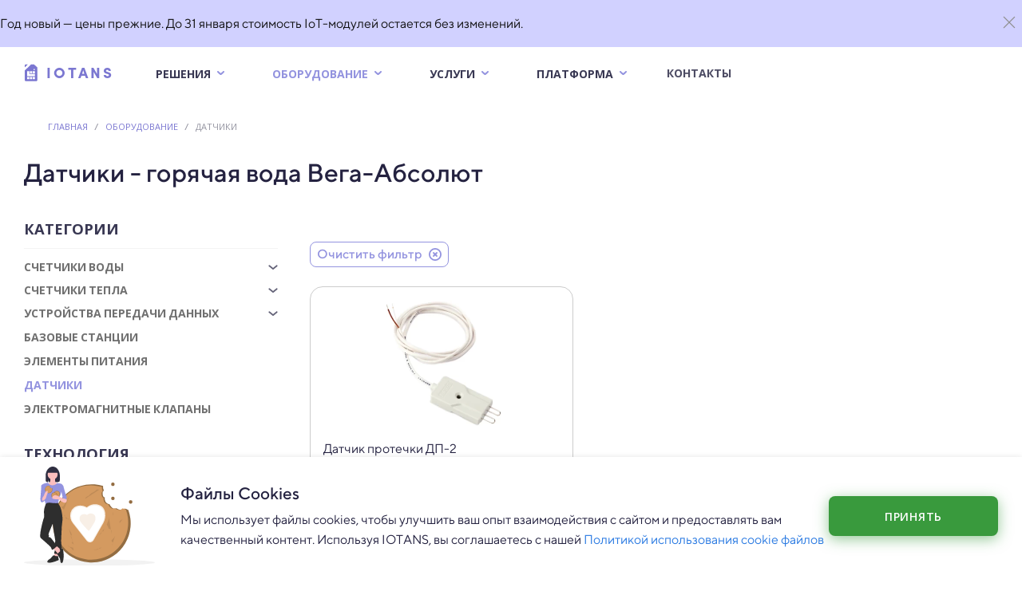

--- FILE ---
content_type: text/html; charset=UTF-8
request_url: https://iotans.by/oborudovanie/datchiki/goryachaya-voda/vega-absolyut/
body_size: 11860
content:
<!DOCTYPE html><html class="promo" lang="ru" prefix="og: http://ogp.me/ns#"><head><base href="https://iotans.by/"/><meta charset="UTF-8"><meta http-equiv="X-UA-Compatible" content="IE=edge"><meta name="viewport" content="width=device-width, initial-scale=1"><meta name="format-detection" content="telephone=no"><meta http-equiv="Cache-control" content="max-age=2592000, must-revalidate"><meta name="yandex-verification" content="92ad037efa7ee71c"><meta name="yandex-verification" content="e1d0b1d707f39834"><link href="https://fonts.googleapis.com/css?family=Open+Sans:300,400,600,700,800&subset=cyrillic,cyrillic-ext,latin-ext" rel="stylesheet"><meta name="description" content="Интеллектуальные датчики с дистанционной передачей данных и контролем на базе LoRaWAN и NB-IoT. Гарантийное обслуживание - 24 мес. Сертифицированные приборы."><title>Датчики - горячая вода Вега-Абсолют купить в Минске</title><meta name="robots" content="index,follow"><meta property="og:title" content="Датчики с дистанционной передачей данных IOT"><meta property="og:description" content="Интеллектуальные датчики с дистанционной передачей данных и контролем на базе LoRaWAN и NB-IoT. Гарантийное обслуживание - 24 мес. Сертифицированные приборы. "><meta property="og:image" content="https://iotans.by/assets/images/products/177/small/dp.jpg"><meta property="og:image:alt" content="Датчики"><meta property="twitter:title" content="Датчики с дистанционной передачей данных IOT"><meta property="twitter:description" content="Интеллектуальные датчики с дистанционной передачей данных и контролем на базе LoRaWAN и NB-IoT. Гарантийное обслуживание - 24 мес. Сертифицированные приборы. "><meta property="twitter:image" content="https://iotans.by/assets/images/products/177/small/dp.jpg"><meta property="twitter:image:alt" content="Датчики"><meta property="og:type" content="website"><meta property="twitter:card" content="summary"><link rel="stylesheet" href="/assets/css/swiper-bundle.min.css"><link rel="stylesheet" href="/assets/css/client.css"><link rel="stylesheet" href="/assets/css/custom.css"><link rel="preload" href="/assets/fonts/TTNorms/TTNorms-Bold.otf" as="font" type="font/otf" crossorigin><link rel="preload" href="/assets/fonts/TTNorms/TTNorms-Regular.otf" as="font" type="font/otf" crossorigin><link rel="preload" href="/assets/fonts/SofiaPro/Sofia-Pro-Bold-Az.otf" as="font" type="font/otf" crossorigin><link rel="preload" href="/assets/fonts/SofiaPro/Sofia-Pro-Regular.woff2" as="font" type="font/ttf" crossorigin><link rel="preload" href="/assets/fonts/SofiaPro/Sofia-Pro-SemiBold.woff2" as="font" type="font/ttf" crossorigin><link rel="apple-touch-icon" sizes="180x180" href="/assets/images/favicons/apple-touch-icon.png"><link rel="icon" type="image/png" sizes="16x16" href="/assets/images/favicons/favicon-16x16.png"><link rel="icon" type="image/png" sizes="32x32" href="/assets/images/favicons/favicon-32x32.png"><link rel="icon" type="image/png" sizes="192x192" href="/assets/images/favicons/android-chrome-96x96.png"><link rel="manifest" href="/assets/images/favicons/manifest.json"><link rel="mask-icon" href="/assets/images/favicons/safari-pinned-tab.svg" color="#7b77d1"><meta name="theme-color" content="#7b77d1"><link rel="canonical" content="https://iotans.by/oborudovanie/datchiki/goryachaya-voda/vega-absolyut/"><style>.a, .b { fill: #7b77d1; } .a { font-size: 19px; font-family: 'Sofia-Pro-Bold-Az'; letter-spacing: 0.175rem; }</style><link rel="stylesheet" href="themes/css/style.min.css"/><script>
    (function(w,d,s,l,i){ w[l]=w[l]||[];w[l].push({ 'gtm.start':
            new Date().getTime(),event:'gtm.js'});var f=d.getElementsByTagName(s)[0],
        j=d.createElement(s),dl=l!='dataLayer'?'&l='+l:'';j.async=true;j.src=
        'https://www.googletagmanager.com/gtm.js?id='+i+dl;f.parentNode.insertBefore(j,f);
    })(window,document,'script','dataLayer','GTM-PW656RN');</script> <script>
         (function(m,e,t,r,i,k,a){ m[i]=m[i]||function(){ (m[i].a=m[i].a||[]).push(arguments)};
         m[i].l=1*new Date();k=e.createElement(t),a=e.getElementsByTagName(t)[0],k.async=1,k.src=r,a.parentNode.insertBefore(k,a)})
         (window, document, "script", "https://mc.yandex.ru/metrika/tag.js", "ym");
         
         ym(72588364, "init", {
              clickmap:true,
              trackLinks:true,
              accurateTrackBounce:true,
              webvisor:true
         });
    </script> <noscript><div><img src="https://mc.yandex.ru/watch/72588364" style="position:absolute; left:-9999px;" alt=""></div></noscript><script>seoFilterConfig = {"jsUrl":"\/assets\/components\/seofilter\/js\/web\/","actionUrl":"\/assets\/components\/seofilter\/action.php","ctx":"web","page":174,"params":{"naznachenie":"\u0433\u043e\u0440\u044f\u0447\u0430\u044f \u0432\u043e\u0434\u0430","brand":"4"},"hash":"naznachenie=%D0%B3%D0%BE%D1%80%D1%8F%D1%87%D0%B0%D1%8F+%D0%B2%D0%BE%D0%B4%D0%B0&brand=4","slider":0,"crumbs":"1","separator":"-","redirect":0,"url":"https:\/\/iotans.by\/oborudovanie\/datchiki","between":"\/","replacebefore":"0","replaceseparator":" \/ ","jtitle":"title","jlink":".sf_link","jdescription":"meta[name=\"description\"]","jintrotext":".sf_introtext","jkeywords":".sf_keywords","jh1":".sf_h1","jh2":".sf_h2","jtext":"","jcontent":".sf_content","delimeter":","};</script> <link rel="stylesheet" href="/assets/components/minishop2/css/web/lib/jquery.jgrowl.min.css" type="text/css"><script>miniShop2Config = {"close_all_message":"\u0437\u0430\u043a\u0440\u044b\u0442\u044c \u0432\u0441\u0435","cssUrl":"\/assets\/components\/minishop2\/css\/web\/","jsUrl":"\/assets\/components\/minishop2\/js\/web\/","actionUrl":"\/assets\/components\/minishop2\/action.php","ctx":"web","price_format":[2,","," "],"price_format_no_zeros":false,"weight_format":[3,"."," "],"weight_format_no_zeros":true};</script> <script>seoFilterConfig = {"jsUrl":"\/assets\/components\/seofilter\/js\/web\/","actionUrl":"\/assets\/components\/seofilter\/action.php","ctx":"web","page":174,"params":[],"hash":"","slider":0,"crumbs":"1","separator":"-","redirect":0,"url":"https:\/\/iotans.by\/oborudovanie\/datchiki","between":"\/","replacebefore":"0","replaceseparator":" \/ ","jtitle":"title","jlink":".sf_link","jdescription":"meta[name=\"description\"]","jintrotext":".sf_introtext","jkeywords":".sf_keywords","jh1":".sf_h1","jh2":".sf_h2","jtext":"","jcontent":".sf_content","delimeter":","};</script> <link rel="stylesheet" href="/assets/components/msearch2/css/web/default.css" type="text/css"><script>mse2Config = {"cssUrl":"\/assets\/components\/msearch2\/css\/web\/","jsUrl":"\/assets\/components\/msearch2\/js\/web\/","actionUrl":"\/assets\/components\/msearch2\/action.php","queryVar":"query","idVar":"id","filter_delimeter":"|","method_delimeter":":","values_delimeter":",","start_sort":"","start_limit":15,"start_page":1,"start_tpl":"","sort":"","limit":"","page":"","pageVar":"page","tpl":"","parentsVar":"parents","key":"dad2c0437a5c272e97e317e07631613e75172d61","pageId":174,"query":"","parents":"","aliases":{"brand":"ms|vendor","tehnologiya":"msoption|tehnologiya","naznachenie":"msoption|naznachenie","impulsnyy-vyhod":"msoption|c-impulsnym-vyhodom","diametr":"msoption|nominalnyy-diametr"},"options":[],"mode":"","moreText":"\u0417\u0430\u0433\u0440\u0443\u0437\u0438\u0442\u044c \u0435\u0449\u0435"};</script> <link rel="stylesheet" href="/assets/components/ajaxform/css/default.css" type="text/css"></head><body><div class="page-label" id="page-label"> <div class="page-label__inner"> <div class="page-label__title"> Год новый — цены прежние. До 31 января стоимость IoT-модулей остается без изменений. </div> <div> <span class="page-label__close" id="close-label"> <svg width="32px" height="32px" viewBox="0 0 24 24" fill="none" xmlns="http://www.w3.org/2000/svg"> <rect width="24" height="24" fill="none"/> <path d="M7 17L16.8995 7.10051" stroke="#909090" stroke-linecap="round" stroke-linejoin="round"/> <path d="M7 7.00001L16.8995 16.8995" stroke="#909090" stroke-linecap="round" stroke-linejoin="round"/> </svg> </span> </div> </div> </div><header id="header-menu" class="header"> <div id="pre-header" class="pre-header"> <div class="pre-header-wrapp __bottom-line"> <div class="container __extra-indent" style="display: flex; justify-content: space-between; align-items: center;"> <ul class="pre-header-menu"><li><a href="priboryi-podklyuchaemyie-k-iotans">Подключаемые приборы</a></li><li><a href="realizovannyie-proektyi">Проекты</a></li><li><a href="faq">FAQ</a></li><li><a href="texnologii/">Технологии</a></li><li><a href="blog/">Блог</a></li><li><a href="otzyivyi">Отзывы</a></li><li><a href="partnery">Партнеры</a></li><li><a href="klientam/">Клиентам</a></li></ul> <ul class="contact-block-wrapper"> <li> <a id="head-iotans" class="social-link contact-mphone-link" style="margin-right: 10px;" href="tel:+375293186000" target="_blank"> <img src="/assets/images/connection_legal_entities/telephone_icon.svg" alt="telephone-icon" title="telephone-icon"> <p class="intro-subtitle contact-mphone">+375 (29) 318 60 00</p> </a> </li> <li> <a class="social-link" href="mailto:info@iotans.by" target="_blank"> <img src="/assets/images/connection_legal_entities/email_icon.svg" alt="email-icon" title="email-icon"> <p class="intro-subtitle">info@iotans.by</p> </a> </li> </ul> </div> </div> </div> <div class="container"> <div class="nav-container"> <div class="head-menu"> <ul class="menu main-menu"> <li class="logo-wrapper"> <a href="/" class="logo"> <svg xmlns="https://www.w3.org/2000/svg" width="110.586" height="23" viewBox="0 0 110.586 23"> <g transform="translate(-238.414 -77)"> <text class="a" transform="translate(266 96)"> <tspan x="0" y="0">IOTANS</tspan> </text> <g transform="translate(237 78.232)"> <path class="b" d="M-2212.177-40.717h-12.987a1.472,1.472,0,0,1-1.451-1.48V-54.013l8.009-7.825h3.486l4.388,3.894V-42.2a1.45,1.45,0,0,1-.413,1.047A1.453,1.453,0,0,1-2212.177-40.717Zm-4.264-5.263v2.753h2.7V-45.98Zm-3.58,0v2.753h2.7V-45.98Zm-3.58,0v2.753h2.7V-45.98Zm0-7.3v6.4h9.86V-49.63h-7.161v-3.651Zm7.16,0v2.752h2.7v-2.752Zm-3.58,0v2.752h2.7v-2.752Zm5.325-2.866a.836.836,0,0,0-.826.843.836.836,0,0,0,.826.842.834.834,0,0,0,.824-.842A.835.835,0,0,0-2214.7-56.147Zm-11.919-1.84v-2.372a1.47,1.47,0,0,1,1.451-1.479h2.634l-4.083,3.849Z" transform="translate(2228.029 62.232)"/> </g> </g> </svg> </a> </li> </ul> <ul class="menu desktop-menu"><li class="nav-link-wrapper"><div class="header-menu"><button class="button dropdown-button dropdown"><a class="menu-link" href="#portfolio-section">Решения</a><div class="arrow"></div></button><div class="dropdown-content dropdown-menu"><a class="section-link-button dropdown-item-1" href="distancionnyy-sem-pokazaniy">Юридическим лицам</a><a class="section-link-button dropdown-item-1" href="developers">Застройщикам</a><a class="section-link-button dropdown-item-1" href="water_utilities">Водоканалам</a><a class="section-link-button dropdown-item-1" href="manufacturers">Производствам</a><a class="section-link-button dropdown-item-1" href="monitoring-zatopleniya-kolodtsev">Организациям ЖКХ</a><a class="section-link-button dropdown-item-1" href="sistema-upravleniya-vodosnabzheniem-iotans-valve-module">Управление водоснабжением</a><a class="section-link-button dropdown-item-1" href="proektnym_organizatsiam">Проектным организациям</a></div></div></li><li class="nav-link-wrapper"><div class="header-menu"><button class="button dropdown-button dropdown"><a class="menu-link" href="oborudovanie/" style="color: #9393DF">Оборудование</a><div class="arrow"></div></button><div class="dropdown-content dropdown-menu"><a class="section-link-button dropdown-item-1" href="oborudovanie/schetchiki-vodyi/">Счетчики воды</a><a class="section-link-button dropdown-item-1" href="oborudovanie/schetchiki-tepla/">Счетчики тепла</a><a class="section-link-button dropdown-item-1" href="oborudovanie/ustrojstva-peredachi-dannyix/">Устройства передачи данных</a><a class="section-link-button dropdown-item-1" href="oborudovanie/bazovyie-stanczii/">Базовые станции</a><a class="section-link-button dropdown-item-1" href="oborudovanie/elementyi-pitaniya/">Элементы питания</a><a class="section-link-button dropdown-item-1" href="oborudovanie/datchiki/" style="background:#9393DF;color:#fff !important">Датчики</a><a class="section-link-button dropdown-item-1" href="oborudovanie/elektromagnitnyie-klapanyi/">Электромагнитные клапаны</a></div></div></li><li class="nav-link-wrapper"><div class="header-menu"><button class="button dropdown-button dropdown"><a class="menu-link" href="uslugi/">Услуги</a><div class="arrow"></div></button><div class="dropdown-content dropdown-menu"><a class="section-link-button dropdown-item-1" href="uslugi/doosnashhenie-priborov-ucheta-vodyi">Дистанционный съем показаний счетчиков воды</a><a class="section-link-button dropdown-item-1" href="uslugi/doosnashhenie-priborov-ucheta-tepla">Дистанционный съем показаний счетчиков тепла</a><a class="section-link-button dropdown-item-1" href="uslugi/poverka-priborov-ucheta-vody">Поверка приборов учета воды</a><a class="section-link-button dropdown-item-1" href="uslugi/zamer-urovnya-signala-seti-lorawan">Замер уровня сигнала сети LoRaWan</a><a class="section-link-button dropdown-item-1" href="uslugi/montazh-schetchikov-vodyi">Монтаж счетчиков воды</a><a class="section-link-button dropdown-item-1" href="uslugi/poverka-teplovykh-schetchikov">Поверка теплосчетчиков</a><a class="section-link-button dropdown-item-1" href="uslugi/obsluzhivanie-i-remont-sistem-vodosnabzheniya">Обслуживание и ремонт систем водоснабжения</a><a class="section-link-button dropdown-item-1" href="uslugi/montazh-i-izgotovlenie-vodomernogo-uzla">Монтаж и изготовление водомерного узла</a></div></div></li><li class="nav-link-wrapper"><div class="header-menu"><button class="button dropdown-button dropdown"><a class="menu-link" href="#software-section">Платформа</a><div class="arrow"></div></button><div class="dropdown-content dropdown-menu"><a class="section-link-button dropdown-item-1" href="software">Возможности платформы</a><a class="section-link-button dropdown-item-1" href="architecture">Архитектура платформы</a><a class="section-link-button dropdown-item-1" href="https://devices.iotans.io/#/login/demo">Попробовать демо</a><a class="section-link-button dropdown-item-1" href="telegram_bot">Телеграм-бот</a></div></div></li><li class="nav-link-wrapper" style="padding-right: 2rem"><a class="link" href="contacts/">Контакты</a></li></ul> </div> <div class="mobile-nav-container" id="lang-nav-container"> <div class="toggle-menu-icon"> <img class="close-expanded-menu-icon" src="/assets/images/mobile_menu_icon.svg" alt="Mobile menu" height="32" width="32"> </div> </div> </div> </div> <div class="expanded-menu-container hidden"> <div class="expanded-menu"> <div class="head-mobile-menu"> <ul class="menu main-menu"> <li class="logo-wrapper"> <a href="/" class="logo"> <svg xmlns="https://www.w3.org/2000/svg" width="110.586" height="23" viewBox="0 0 110.586 23"> <g transform="translate(-238.414 -77)"> <text class="a" transform="translate(266 96)"> <tspan x="0" y="0">IOTANS</tspan> </text> <g transform="translate(237 78.232)"> <path class="b" d="M-2212.177-40.717h-12.987a1.472,1.472,0,0,1-1.451-1.48V-54.013l8.009-7.825h3.486l4.388,3.894V-42.2a1.45,1.45,0,0,1-.413,1.047A1.453,1.453,0,0,1-2212.177-40.717Zm-4.264-5.263v2.753h2.7V-45.98Zm-3.58,0v2.753h2.7V-45.98Zm-3.58,0v2.753h2.7V-45.98Zm0-7.3v6.4h9.86V-49.63h-7.161v-3.651Zm7.16,0v2.752h2.7v-2.752Zm-3.58,0v2.752h2.7v-2.752Zm5.325-2.866a.836.836,0,0,0-.826.843.836.836,0,0,0,.826.842.834.834,0,0,0,.824-.842A.835.835,0,0,0-2214.7-56.147Zm-11.919-1.84v-2.372a1.47,1.47,0,0,1,1.451-1.479h2.634l-4.083,3.849Z" transform="translate(2228.029 62.232)"/> </g> </g> </svg> </a> </li> </ul> <img class="close-expanded-menu-icon" src="/assets/images/close_icon.svg" alt="Close menu" height="32" width="32"> </div> <ul class="menu" style="margin: 1.6rem 0.1rem"> <li class="nav-link-wrapper-mobile"><div class="header-menu-mobile" id="4-mobile"><button class="button dropdown-button"><a class="menu-link" href="#portfolio-section">Решения</a><div class="arrow"></div></button><div class="dropdown-content"><a class="nav-link-wrapper-mobile" href="distancionnyy-sem-pokazaniy"><div class="link-mobile">Юридическим лицам</div></a><a class="nav-link-wrapper-mobile" href="developers"><div class="link-mobile">Застройщикам</div></a><a class="nav-link-wrapper-mobile" href="water_utilities"><div class="link-mobile">Водоканалам</div></a><a class="nav-link-wrapper-mobile" href="manufacturers"><div class="link-mobile">Производствам</div></a><a class="nav-link-wrapper-mobile" href="monitoring-zatopleniya-kolodtsev"><div class="link-mobile">Организациям ЖКХ</div></a><a class="nav-link-wrapper-mobile" href="sistema-upravleniya-vodosnabzheniem-iotans-valve-module"><div class="link-mobile">Управление водоснабжением</div></a><a class="nav-link-wrapper-mobile" href="proektnym_organizatsiam"><div class="link-mobile">Проектным организациям</div></a></div></div></li><li class="nav-link-wrapper-mobile"><div class="header-menu-mobile" id="126-mobile"><button class="button dropdown-button"><a class="menu-link" href="oborudovanie/" style="color: #9393DF">Оборудование</a><div class="arrow"></div></button><div class="dropdown-content"><a class="nav-link-wrapper-mobile" href="oborudovanie/schetchiki-vodyi/"><div class="link-mobile">Счетчики воды</div></a><a class="nav-link-wrapper-mobile" href="oborudovanie/schetchiki-tepla/"><div class="link-mobile">Счетчики тепла</div></a><a class="nav-link-wrapper-mobile" href="oborudovanie/ustrojstva-peredachi-dannyix/"><div class="link-mobile">Устройства передачи данных</div></a><a class="nav-link-wrapper-mobile" href="oborudovanie/bazovyie-stanczii/"><div class="link-mobile">Базовые станции</div></a><a class="nav-link-wrapper-mobile" href="oborudovanie/elementyi-pitaniya/"><div class="link-mobile">Элементы питания</div></a><a class="nav-link-wrapper-mobile" href="oborudovanie/datchiki/"><div class="link-mobile" style="color: #9393DF">Датчики</div></a><a class="nav-link-wrapper-mobile" href="oborudovanie/elektromagnitnyie-klapanyi/"><div class="link-mobile">Электромагнитные клапаны</div></a></div></div></li><li class="nav-link-wrapper-mobile"><div class="header-menu-mobile" id="306-mobile"><button class="button dropdown-button"><a class="menu-link" href="uslugi/">Услуги</a><div class="arrow"></div></button><div class="dropdown-content"><a class="nav-link-wrapper-mobile" href="uslugi/doosnashhenie-priborov-ucheta-vodyi"><div class="link-mobile">Дистанционный съем показаний счетчиков воды</div></a><a class="nav-link-wrapper-mobile" href="uslugi/doosnashhenie-priborov-ucheta-tepla"><div class="link-mobile">Дистанционный съем показаний счетчиков тепла</div></a><a class="nav-link-wrapper-mobile" href="uslugi/poverka-priborov-ucheta-vody"><div class="link-mobile">Поверка приборов учета воды</div></a><a class="nav-link-wrapper-mobile" href="uslugi/zamer-urovnya-signala-seti-lorawan"><div class="link-mobile">Замер уровня сигнала сети LoRaWan</div></a><a class="nav-link-wrapper-mobile" href="uslugi/montazh-schetchikov-vodyi"><div class="link-mobile">Монтаж счетчиков воды</div></a><a class="nav-link-wrapper-mobile" href="uslugi/poverka-teplovykh-schetchikov"><div class="link-mobile">Поверка теплосчетчиков</div></a><a class="nav-link-wrapper-mobile" href="uslugi/obsluzhivanie-i-remont-sistem-vodosnabzheniya"><div class="link-mobile">Обслуживание и ремонт систем водоснабжения</div></a><a class="nav-link-wrapper-mobile" href="uslugi/montazh-i-izgotovlenie-vodomernogo-uzla"><div class="link-mobile">Монтаж и изготовление водомерного узла</div></a></div></div></li><li class="nav-link-wrapper-mobile"><div class="header-menu-mobile" id="13-mobile"><button class="button dropdown-button"><a class="menu-link" href="#software-section">Платформа</a><div class="arrow"></div></button><div class="dropdown-content"><a class="nav-link-wrapper-mobile" href="software"><div class="link-mobile">Возможности платформы</div></a><a class="nav-link-wrapper-mobile" href="architecture"><div class="link-mobile">Архитектура платформы</div></a><a class="nav-link-wrapper-mobile" href="https://devices.iotans.io/#/login/demo"><div class="link-mobile">Попробовать демо</div></a><a class="nav-link-wrapper-mobile" href="telegram_bot"><div class="link-mobile">Телеграм-бот</div></a></div></div></li><a class="nav-link-wrapper-mobile" href="contacts/"><div class="link-mobile">Контакты</div></a> <li class="nav-link-wrapper-mobile"><hr class="separator-line"></li><a class="nav-link-wrapper-mobile" href="priboryi-podklyuchaemyie-k-iotans"><div class="link-mobile-additionally">Подключаемые приборы</div></a><a class="nav-link-wrapper-mobile" href="realizovannyie-proektyi"><div class="link-mobile-additionally">Проекты</div></a><a class="nav-link-wrapper-mobile" href="faq"><div class="link-mobile-additionally">FAQ</div></a><a class="nav-link-wrapper-mobile" href="texnologii/"><div class="link-mobile-additionally">Технологии</div></a><a class="nav-link-wrapper-mobile" href="blog/"><div class="link-mobile-additionally">Блог</div></a><a class="nav-link-wrapper-mobile" href="otzyivyi"><div class="link-mobile-additionally">Отзывы</div></a><a class="nav-link-wrapper-mobile" href="partnery"><div class="link-mobile-additionally">Партнеры</div></a><a class="nav-link-wrapper-mobile" href="klientam/"><div class="link-mobile-additionally">Клиентам</div></a> <li class="nav-link-wrapper"><a href="https://devices.iotans.io/#/login" id="personal-account-button-mobile" rel="noopener" target="_blank" class="button button-personal-account"><div class="button-circle"></div><p>Личный кабинет</p></a> </ul> </div> </div> </header><main class="page-content" aria-label="Content" style="width: 100%;"> <div class="wrapper prd"> <section class="breadcrumb-without-wrapper"> <ul><li class="page"><a href="/">Главная</a></li><li class="page active">/</li><li class="page"><a href="oborudovanie/">Оборудование</a></li><li class="page active">/</li><li class="page active">Датчики</li></ul></section> <section class="products-intro-wrapper"> <div class="products-slogan-wrapper"> <h1 class="sf_h1">Датчики - горячая вода Вега-Абсолют</h1> </div> </section> <section class="mobile"> <div class="click-category-list">Выбрать категорию</div> <div class="click-filter-list"><i class="icon-setting"></i></div> </section> <section class="products msearch2" id="mse2_mfilter"> <div class="product-sidebar"> <div class="category"> <div class="sidebar-title">Категории <span class="close-menu-sidebar"><img class="close-expanded-menu-icon" src="/assets/images/close_icon.svg" alt="Закрыть" height="26" width="26"></span></div> <ul class="menu-category"><li class="menu-item "><div class="dropdown"><a href="oborudovanie/schetchiki-vodyi/">Счетчики воды</a><i class="arrow-dropdown " style="opacity: .7"></i></div><ul class="dropdown-list"><li class="menu-item"><a href="oborudovanie/schetchiki-vodyi/individualnyie/">Индивидуальные</a></li><li class="menu-item"><a href="oborudovanie/schetchiki-vodyi/gruppovyie/">Групповые</a></li><li class="menu-item"><a href="oborudovanie/schetchiki-vodyi/promyishlennyie/">Промышленные</a></li><li class="menu-item"><a href="oborudovanie/schetchiki-vodyi/ultrazvukovyie/">Ультразвуковые</a></li><li class="menu-item"><a href="oborudovanie/schetchiki-vodyi/copryazhennyie/">Cопряженные</a></li></ul></li><li class="menu-item "><div class="dropdown"><a href="oborudovanie/schetchiki-tepla/">Счетчики тепла</a><i class="arrow-dropdown " style="opacity: .7"></i></div><ul class="dropdown-list"><li class="menu-item"><a href="oborudovanie/schetchiki-tepla/gruppovyie/">Групповые</a></li><li class="menu-item"><a href="oborudovanie/schetchiki-tepla/individualnyie/">Индивидуальные</a></li></ul></li><li class="menu-item "><div class="dropdown"><a href="oborudovanie/ustrojstva-peredachi-dannyix/">Устройства передачи данных</a><i class="arrow-dropdown " style="opacity: .7"></i></div><ul class="dropdown-list"><li class="menu-item"><a href="oborudovanie/ustrojstva-peredachi-dannyix/schetchiki-impulsov/">Счетчики импульсов</a></li></ul></li><li class="menu-item"><a href="oborudovanie/bazovyie-stanczii/">Базовые станции</a></li><li class="menu-item"><a href="oborudovanie/elementyi-pitaniya/">Элементы питания</a></li><li class="menu-item"><a href="oborudovanie/datchiki/" class="active select">Датчики</a></li><li class="menu-item"><a href="oborudovanie/elektromagnitnyie-klapanyi/">Электромагнитные клапаны</a></li></ul> </div> <div class="filter"> <div class="filter-title">Фильтр <span class="close-menu-sidebar"><img class="close-expanded-menu-icon" src="/assets/images/close_icon.svg" alt="Закрыть" height="26" width="26"></span></div> <form action="oborudovanie/datchiki/" method="post" id="mse2_filters" class="shop_filters"> <div class="sidebar-title" id="mse2_msoption|tehnologiya">Технология</div> <div class="product-filter-value" id="mse2_msoption|tehnologiya"> <div class="filter-list__list"> <label for="mse2_msoption|tehnologiya_0" class="disabled"> <input type="checkbox" name="tehnologiya" id="mse2_msoption|tehnologiya_0" value="LoRaWAN" class="check_input" disabled> <span class="check_box"></span> <span class="filter-list__list-title">LoRaWAN</span> </label> <label for="mse2_msoption|tehnologiya_1" class="disabled"> <input type="checkbox" name="tehnologiya" id="mse2_msoption|tehnologiya_1" value="NB-IoT" class="check_input" disabled> <span class="check_box"></span> <span class="filter-list__list-title">NB-IoT</span> </label> </div> </div> <div class="sidebar-title" id="mse2_msoption|naznachenie">Назначение</div> <div class="product-filter-value" id="mse2_msoption|naznachenie"> <div class="filter-list__list"> <label for="mse2_msoption|naznachenie_0" class=""> <input type="checkbox" name="naznachenie" id="mse2_msoption|naznachenie_0" value="горячая вода" class="check_input" checked> <span class="check_box"></span> <span class="filter-list__list-title">горячая вода</span> </label> <label for="mse2_msoption|naznachenie_1" class="disabled"> <input type="checkbox" name="naznachenie" id="mse2_msoption|naznachenie_1" value="холодная вода" class="check_input" disabled> <span class="check_box"></span> <span class="filter-list__list-title">холодная вода</span> </label> </div> </div> <div class="sidebar-title" id="mse2_ms|vendor">Производитель</div> <div class="product-filter-value" id="mse2_ms|vendor"> <div class="filter-list__list"> <label for="mse2_ms|vendor_0" class="disabled"> <input type="checkbox" name="brand" id="mse2_ms|vendor_0" value="7" class="check_input" disabled> <span class="check_box"></span> <span class="filter-list__list-title">ComWinTop</span> </label> <label for="mse2_ms|vendor_1" class="disabled"> <input type="checkbox" name="brand" id="mse2_ms|vendor_1" value="2" class="check_input" disabled> <span class="check_box"></span> <span class="filter-list__list-title">ZENNER</span> </label> <label for="mse2_ms|vendor_2" class=""> <input type="checkbox" name="brand" id="mse2_ms|vendor_2" value="4" class="check_input" checked> <span class="check_box"></span> <span class="filter-list__list-title">Вега-Абсолют</span> </label> <label for="mse2_ms|vendor_3" class=""> <input type="checkbox" name="brand" id="mse2_ms|vendor_3" value="0" class="check_input"> <span class="check_box"></span> <span class="filter-list__list-title">Нет</span> </label> </div> </div> <div class="d-flex justify-content-between mobile-btn-submit"> <button type="submit" class="btn btn-primary hidden">Применить фильтр</button> </div> </form> </div> </div> <div class="product-list"> <div class="chips"> <div class="chips-wrapper" id="chips_item"> <div style="display: none">Вы выбрали: <span></span></div> </div> <form action="oborudovanie/datchiki/" method="post" id="mse2_filters"> <button type="reset" class="chips-item hidden">Очистить фильтр <i class="close-violet"></i></button> </form> </div> <div class="product" id="mse2_results"> <div class="ms2_product product-item" itemtype="http://schema.org/Product" itemscope> <meta itemprop="name" content="Датчик протечки ДП-2"> <meta itemprop="description" content="Датчик протечки ДП-2"> <form method="post" class="ms2_form d-flex flex-column flex-md-row align-items-center no-gutters"> <input type="hidden" name="id" value="177"> <input type="hidden" name="count" value="1"> <input type="hidden" name="options" value="[]"> <div class="product-img"> <a href="oborudovanie/datchiki/datchik-protechki"> <img src="/assets/images/products/177/product/dp.webp" alt="Датчик протечки ДП-2" title="Датчик протечки ДП-2" itemprop="image"> </a> </div> <div itemprop="offers" itemscope itemtype="http://schema.org/Offer"> <meta itemprop="category" content="Датчики"> <meta itemprop="price" content="0.00"> <meta itemprop="priceCurrency" content="BYN"> <meta itemprop="availability" content="В наличии"> </div> <div class="product-desc"><a href="oborudovanie/datchiki/datchik-protechki">Датчик протечки ДП-2</a></div> <div class="product-btn"> <a href="oborudovanie/datchiki/datchik-protechki" class="button button-gateways-map button-gateways-map-green w-100 ptb-new"> <div class="button-circle"></div> <p>Подробнее</p> </a> </div> </form> </div> </div> <div class="catalog-pagination"> <div class="mse2_pagination"> <ul class="catalog-pagination-item"></ul> </div> <div class="filter-page"> <div class="filter-page-title">Показывать по</div> <div class="filter-page-wrapper" id="mse2_limit"> <div class="filter-page__btn"><span>15</span> <i class="arrow-dropdown"></i></div> <div class="filter-page-dropdown__list"> <div class="filter-page-box selected" value="15">15</div> <div class="filter-page-box" value="30">30</div> <div class="filter-page-box" value="60">60</div> </div> </div> </div> </div> <div class="catalog-content sf_content"> Датчики - горячая вода Вега-Абсолют </div> <div class="seo-faq"> </div> </div> </section> </div> </main> <footer class="footer"> <div class="container"> <div class="footer-wrapper"> <div class="footer-requisites"> <div class="requisites"> <p>ООО “Иотанс”</p> <p>220076, Республика Беларусь, г. Минск, ул. Филимонова, 20</p> <p>УНП 193310179</p> <p>р/с BY89PJCB30120611401000000933 в <br>«Приорбанк» ОАО, BIC: PJCBBY2X <br>Свидетельство о государственной регистрации №0191056 <br> выдано Минским горисполкомом 21.09.2021 г. <br> Интернет-магазин включен в Торговый реестр РБ <br> 26.02.2024 за №574897</p> </div> <div class="requisites-contact"> <p><a class="contact-mphone" href="tel:+375293186000">+375 (29) 318 60 00</a> &mdash; отдел продаж</p> <p><a href="tel:+375293176000">+375 (29) 317 60 00</a> &mdash; техническая поддержка</p> </div> </div> <div class="footer-container"> <div class="logo"> <a href="/"> <svg xmlns="https://www.w3.org/2000/svg" width="110.586" height="23" viewBox="0 0 110.586 23"> <g transform="translate(-266.414 -77)"> <text class="a" transform="translate(266 96)"> <tspan x="0" y="0">IOTANS</tspan> </text> <g transform="translate(237 78.232)"> <path class="b" d="M-2212.177-40.717h-12.987a1.472,1.472,0,0,1-1.451-1.48V-54.013l8.009-7.825h3.486l4.388,3.894V-42.2a1.45,1.45,0,0,1-.413,1.047A1.453,1.453,0,0,1-2212.177-40.717Zm-4.264-5.263v2.753h2.7V-45.98Zm-3.58,0v2.753h2.7V-45.98Zm-3.58,0v2.753h2.7V-45.98Zm0-7.3v6.4h9.86V-49.63h-7.161v-3.651Zm7.16,0v2.752h2.7v-2.752Zm-3.58,0v2.752h2.7v-2.752Zm5.325-2.866a.836.836,0,0,0-.826.843.836.836,0,0,0,.826.842.834.834,0,0,0,.824-.842A.835.835,0,0,0-2214.7-56.147Zm-11.919-1.84v-2.372a1.47,1.47,0,0,1,1.451-1.479h2.634l-4.083,3.849Z" transform="translate(2228.029 62.232)"/> </g> </g> </svg> </a> </div> <ul class="social-links-container"> <li class="social-link-wrapper"> <a class="social-link" href="tel:+375293186000" target="_blank"> <svg xmlns="https://www.w3.org/2000/svg" width="24" height="23.93" viewBox="0 0 24 23.93"> <g transform="translate(-1.982 -2.04)"> <path class="fraction" d="M23.007,15.239a3.79,3.79,0,0,1-.807-.145,11.369,11.369,0,0,1-1.578-.47,2.409,2.409,0,0,0-2.987,1.2l-.265.542a14.669,14.669,0,0,1-3.2-2.409,14.669,14.669,0,0,1-2.409-3.2l.506-.337a2.409,2.409,0,0,0,1.2-2.987A12.441,12.441,0,0,1,13,5.858c-.06-.265-.108-.542-.145-.819a3.613,3.613,0,0,0-3.613-3H5.629A3.613,3.613,0,0,0,2.016,6.147a22.882,22.882,0,0,0,19.9,19.823h.458a3.6,3.6,0,0,0,3.613-3.625V18.732A3.613,3.613,0,0,0,23.007,15.239Zm.6,7.226a1.2,1.2,0,0,1-.409.9,1.277,1.277,0,0,1-.988.3A20.473,20.473,0,0,1,4.5,5.87a1.313,1.313,0,0,1,.3-.988,1.2,1.2,0,0,1,.9-.409H9.314a1.2,1.2,0,0,1,1.2.951q.072.494.181.976a13.392,13.392,0,0,0,.554,1.867l-1.686.783a1.2,1.2,0,0,0-.59,1.6,17.451,17.451,0,0,0,8.43,8.43,1.276,1.276,0,0,0,1.6-.626l.747-1.686a16.488,16.488,0,0,0,1.9.554q.482.108.975.181a1.2,1.2,0,0,1,.951,1.2Z" transform="translate(0 0)"/> </g> </svg> </a> </li> <li class="social-link-wrapper"> <a class="social-link" href="mailto:info@iotans.by" target="_blank"> <svg xmlns="https://www.w3.org/2000/svg" width="24" height="19.2" viewBox="0 0 24 19.2"> <g transform="translate(-2 -4)"> <path class="fraction" d="M22.4,4H5.6A3.6,3.6,0,0,0,2,7.6v12a3.6,3.6,0,0,0,3.6,3.6H22.4A3.6,3.6,0,0,0,26,19.6V7.6A3.6,3.6,0,0,0,22.4,4Zm-.8,2.4L14,12.1,6.4,6.4Zm.8,14.4H5.6a1.2,1.2,0,0,1-1.2-1.2V7.9l8.88,6.66a1.2,1.2,0,0,0,1.44,0L23.6,7.9V19.6A1.2,1.2,0,0,1,22.4,20.8Z" transform="translate(0)"/> </g> </svg> </a> </li> <li class="social-link-wrapper"> <a class="social-link" href="https://www.instagram.com/iotans_bel" rel="noopener" target="_blank"> <svg xmlns="https://www.w3.org/2000/svg" width="24" height="24" viewBox="0 0 24 24"> <g transform="translate(-5 -5)"> <path class="fraction" d="M12.057,5A7.085,7.085,0,0,0,5,12.057v9.886A7.085,7.085,0,0,0,12.057,29h9.886A7.085,7.085,0,0,0,29,21.943V12.058A7.085,7.085,0,0,0,21.943,5Zm0,2.182h9.886a4.869,4.869,0,0,1,4.875,4.875v9.886a4.869,4.869,0,0,1-4.875,4.875H12.058a4.869,4.869,0,0,1-4.876-4.875V12.058a4.869,4.869,0,0,1,4.875-4.876ZM23.443,9.569a.984.984,0,1,0,.7.288A.984.984,0,0,0,23.443,9.569ZM17,10.455A6.545,6.545,0,1,0,23.545,17,6.565,6.565,0,0,0,17,10.455Zm0,2.182A4.364,4.364,0,1,1,12.636,17,4.344,4.344,0,0,1,17,12.636Z" transform="translate(0 0)"/> </g> </svg> </a> </li> <li class="social-link-wrapper"> <a class="social-link" href="https://www.facebook.com/iotans.io" rel="noopener" target="_blank"> <svg xmlns="https://www.w3.org/2000/svg" width="24" height="24" viewBox="0 0 264 512"> <g transform="translate(-5 -5)"> --<path class="fraction" d="M76.7 512V283H0v-91h76.7v-71.7C76.7 42.4 124.3 0 193.8 0c33.3 0 61.9 2.5 70.2 3.6V85h-48.2c-37.8 0-45.1 18-45.1 44.3V192H256l-11.7 91h-73.6v229"/> </g> </svg> </a> </li> <li class="social-link-wrapper"> <a class="social-link" href="https://www.linkedin.com/company/iotans" rel="noopener" target="_blank"> <svg xmlns="https://www.w3.org/2000/svg" width="24" height="24" viewBox="0 0 24 24"> <g transform="translate(-5 -5)"> <path class="fraction" d="M7.727,5A2.747,2.747,0,0,0,5,7.727V26.273A2.747,2.747,0,0,0,7.727,29H26.273A2.747,2.747,0,0,0,29,26.273V7.727A2.747,2.747,0,0,0,26.273,5Zm0,2.182H26.273a.534.534,0,0,1,.545.545V26.273a.534.534,0,0,1-.545.545H7.727a.533.533,0,0,1-.545-.545V7.727A.534.534,0,0,1,7.727,7.182Zm3.205,1.875a1.875,1.875,0,1,0,1.83,1.875A1.875,1.875,0,0,0,10.932,9.057Zm9.851,4.977a3.362,3.362,0,0,0-3.033,1.67h-.069V14.273H14.613V24.636h3.205V19.522c0-1.351.268-2.659,1.943-2.659,1.649,0,1.671,1.525,1.671,2.727v5.045h3.2V18.943c0-2.786-.592-4.909-3.852-4.909Zm-11.42.239V24.636H12.6V14.273Z"/> <rect class="background" width="16" height="16" transform="translate(9 9)"/> <path class="fraction" d="M10.727,9.057a1.675,1.675,0,1,0,1.634,1.674A1.675,1.675,0,0,0,10.727,9.057Zm8.8,4.444a3,3,0,0,0-2.708,1.491h-.061V13.714h-2.74v9.254h2.862V18.4c0-1.206.24-2.374,1.735-2.374,1.473,0,1.492,1.362,1.492,2.435v4.505h2.861V17.885c0-2.488-.529-4.384-3.44-4.384Zm-10.2.213v9.254h2.892V13.714Z" transform="translate(0.836 0.834)"/> </g> </svg> </a> </li> </ul> <div class="copyright-container"> <div class="copyright-contacts"> <a class="copyright-link" href="mailto:info@iotans.by" target="_blank">info@iotans.by</a> <span class="vertical-divider">|</span> <a class="copyright-link contact-mphone" href="tel:+375293186000" target="_blank">+375 (29) 318 60 00</a> </div> </div> <div class="copyright-container"> <div class="copyright-contacts"> <a class="copyright-link" href="policies">Политика конфиденциальности</a><span class="vertical-divider"> | </span><a class="copyright-link" href="https://iotans.by/assets/docs/dogovor_oferty_iotans.pdf">Договор на продажу</a><span class="vertical-divider"> | </span><a class="copyright-link" href="https://iotans.by/assets/docs/dogovor-na-diagnostiku-i-remont-aferta.pdf">Договор на ремонт</a><span class="vertical-divider"> | </span><a class="copyright-link" href="cookies">Cookie</a><span class="vertical-divider"> | </span> </div> </div> </div> </div> <div class="payment-methods"> <img src="themes/img/logo/erip-logo.svg" alt="ЕРИП"> <img src="themes/img/payment/Black-11.png" alt="Альфа Банк"> <img src="themes/img/payment/Black-12.png" alt="Visa"> <img src="themes/img/payment/Black-13.png" alt="Visa Secure"> <img src="themes/img/payment/Black-14.png" alt="ID Check"> <img src="themes/img/payment/Black-15.png" alt="Mastercard"> <img src="themes/img/payment/Black-16.png" alt="Белкарт Интернет Пароль"> <img src="themes/img/payment/Black-17.png" alt="YPay"> <img src="themes/img/payment/Black-18.png" alt="Белкарт"> <img src="themes/img/payment/Black-19.png" alt="Samsung Pay"> <img src="themes/img/payment/Black-20.png" alt="Apple Pay"> </div> </div> </footer><section id="cookie-banner" class="cookie-banner-container"> <div class="cookie-inner-container container"> <div class="main-text-container"> <img class="cookie-image" src="/assets/images/cookie_icon.svg" alt="Расширяем географию присутствия" title="Расширяем географию присутствия"> <div class="main-text"> <h3 class="title-desktop">Файлы Cookies</h3> <h3 class="title-mobile">🍪 Файлы Cookies</h3> <p class="banner-text">Мы использует файлы cookies, чтобы улучшить ваш опыт взаимодействия с сайтом и предоставлять вам качественный контент. Используя IOTANS, вы соглашаетесь с нашей <a href='/cookies'>Политикой&nbsp;использования&nbsp;cookie&nbsp;файлов</a></p> </div> </div> <div class="button-container"> <button onclick="acceptCookie()" class="button button-primary intro-button btn-green"> <div class="button-circle"></div> <p>Принять</p> </button> </div> </div> </section><script src="https://ajax.googleapis.com/ajax/libs/jquery/3.5.1/jquery.min.js"></script> <script src="/assets/js/jquery-ui.min.js"></script> <link rel="stylesheet" href="/assets/css/jquery.fancybox.css"> <script src="/assets/js/jquery.fancybox.js"></script> <script src="/assets/js/swiper-bundle.js"></script> <script src="/assets/js/updateLocalStorage.js"></script> <script src="/assets/js/script.js"></script> <script src="/assets/js/jquery.spincrement.min.js"></script> <script src="/assets/js/cookie.js"></script> <script src="/assets/js/sb-placer.jquery.min.js"></script> <script src="/assets/js/sourcebuster.min.js"></script> <script>
        window.iotans = {
            url: `//devices.${ window.location.host }`
        }
    </script> <div id="feedback" class="feedback" style="display:none;max-width:500px;width:100%;border-radius:10px;padding: 0 80px;overflow:hidden;"> <div class="contact-form-container contact-form-container-custom"> <div class="left-contact-container left-contact-container-custom"> <h3 style="text-align:center;">Оставьте заявку</h3> <form class="form-container ajax_form af_connect" id="contact-form" action="oborudovanie/datchiki/" method="post"> <div class="more-questions-container"> <div class="questions-input-container" style="width: 100%;"> <input class="more-questions-input" type="text" name="name" placeholder="Имя" maxlength="255" style="width:100%;" value="" autocomplete="off"/> <label id="name-error" class="error" for="name"></label> </div> <div class="questions-input-container middle-container" style="width: 100%;"> <input class="more-questions-input connect_phone" id="phone" type="text" name="phone" placeholder="Телефон*" maxlength="255" style="width:100%;" value="" autocomplete="off"/> <label id="phone_number-error" class="error" for="phone_number"></label> </div> </div> <div class="send-button-container"> <button class="button button-primary btn-green" type="submit" id="send-contact-form"> <div class="button-circle"></div> <p style="color:#fff;">Отправить</p> </button> </div> <input type="hidden" name="af_action" value="1300f92add6f07a45e461d71e6f920d5"> </form> </div> </div> </div><script>(function(w,d,u){ var s=d.createElement('script');s.async=true;s.src=u+'?'+(Date.now()/60000|0);var h=d.getElementsByTagName('script')[0];h.parentNode.insertBefore(s,h);})(window,document,'https://cdn-ru.bitrix24.by/b16291044/crm/site_button/loader_7_xlkh73.js');</script> <script>
    sbjs.init();

    // определяем текущий источник посетителя
    var medium = sbjs.get.current.mdm;
    var doSmth = function (check, when) {
        if (!check && !when) {
            document.querySelectorAll('.contact-mphone').onclick = function () { location.href = 'tel:+375293186000'; };
        }
        else {
            document.querySelectorAll('.contact-mphone').onclick = function () { location.href = 'tel:+375293196000'; }
        }
        if (!check && !when) {
            document.querySelectorAll('.contact-mphone-link').onclick = function () { location.href = 'tel:+375293186000'; };
        }
        else {
            document.querySelectorAll('.contact-mphone-link').onclick = function () { location.href = 'tel:+375293196000'; }
        }
    }
    
    $('.contact-mphone').sbPlacer({
        default_value: '+375 (29) 318 60 00',
        conditions: [
            {
                check: medium,
                when: 'cpc',
                place: '+375 (29) 319 60 00'
            },
            {
                check: medium,
                when: 'poisk',
                place: '+375 (29) 319 60 00'
            }
        ],
        callback: doSmth
    });
</script> <script src="/assets/js/premenu.js"></script> <script src="/assets/js/dropdownText.js"></script> <script src="assets/js/jquery.inputmask.min.js"></script> <script>
    $(document).ready(function(){
        $("#phone").inputmask({ "mask": "+375(99)999-99-99" });
    });
</script> <script src="themes/js/script.min.js"></script> <script>
document.addEventListener("DOMContentLoaded", function() {
  if (window.innerWidth <786) {
    $(document).off('change', '#mse2_filters');
    $('#mse2_filters [type="submit"]').removeClass('hidden');
    $('#mse2_filters [type="submit"]').on('click', function () {
        $('.product-sidebar').removeClass('active');
        $('.filter').removeClass('active');
    })
  }
});

$(document).ready(function(){
    $(document).on('mse2_load', function(e, data) {
        $('body,html').animate({ scrollTop: $('.product-list').first().offset().top }, 600);return false;
    });
});</script> <script src="/assets/components/seofilter/js/web/default.js?v=39b92f9516"></script> <script src="//cdn.jsdelivr.net/npm/sweetalert2@9"></script> <script src="/assets/components/sweetalert2/js/default.min.js"></script> <script>document.addEventListener('DOMContentLoaded', function(){ SweetAlert2.initialize({"position":"top-end","timer":3000,"showConfirmButton":false,"toast":true,"width":"19rem"},{"ajaxform":true,"minishop2":false,"office":false,"msoneclick":false}) })</script> <script src="/assets/components/minishop2/js/web/lib/jquery.jgrowl.min.js"></script> <script src="/assets/components/minishop2/js/web/message_settings.js"></script> <script src="/assets/components/seofilter/js/web/default.js?v=39b92f9516"></script> <script src="/assets/components/msearch2/js/web/custom.js"></script> <script>
    if ($("#mse2_mfilter").length) {
        if (window.location.hash != "" && mSearch2.Hash.oldbrowser()) {
            var uri = window.location.hash.replace("#", "?");
            window.location.href = document.location.pathname + uri;
        }
        else {
            mSearch2.initialize("body");
        }
    }
    </script> <script src="/assets/components/ajaxform/js/default.js"></script> <script>AjaxForm.initialize({"assetsUrl":"\/assets\/components\/ajaxform\/","actionUrl":"\/assets\/components\/ajaxform\/action.php","closeMessage":"\u0437\u0430\u043a\u0440\u044b\u0442\u044c \u0432\u0441\u0435","formSelector":"form.ajax_form","clearFieldsOnSuccess":true,"pageId":174});</script> </body></html>

--- FILE ---
content_type: text/css
request_url: https://iotans.by/assets/css/client.css
body_size: 29684
content:
body,h1,h2,h3,h4,h5,h6,p,blockquote,pre,hr,dl,dd,ol,ul,figure{margin:0;padding:0}body{font:400 16px/1.5 -apple-system,BlinkMacSystemFont,"Segoe UI",Roboto,Helvetica,Arial,sans-serif,"Apple Color Emoji","Segoe UI Emoji","Segoe UI Symbol";color:#111;background-color:#fdfdfd;-webkit-text-size-adjust:100%;-webkit-font-feature-settings:"kern" 1;-moz-font-feature-settings:"kern" 1;-o-font-feature-settings:"kern" 1;font-feature-settings:"kern" 1;font-kerning:normal;display:flex;min-height:100vh;flex-direction:column}h1,h2,h3,h4,h5,h6,p,blockquote,pre,ul,ol,dl,figure,.highlight{margin-bottom:15px}main{display:block}img{max-width:100%;vertical-align:middle}figure>img{display:block}figcaption{font-size:14px}ul,ol{margin-left:30px}li>ul,li>ol{margin-bottom:0}h1,h2,h3,h4,h5,h6{font-weight:400}a{color:#2a7ae2;text-decoration:none}a:visited{color:#1756a9}a:hover{color:#111;text-decoration:underline}.social-media-list a:hover{text-decoration:none}.social-media-list a:hover .username{text-decoration:underline}blockquote{color:#828282;border-left:4px solid #e8e8e8;padding-left:15px;font-size:18px;letter-spacing:-1px;font-style:italic}blockquote>:last-child{margin-bottom:0}pre,code{font-size:15px;border:1px solid #e8e8e8;border-radius:3px;background-color:#eef}code{padding:1px 5px}pre{padding:8px 12px;overflow-x:auto}pre>code{border:0;padding-right:0;padding-left:0}.wrapper{max-width:-webkit-calc(800px - (30px * 2));max-width:calc(800px - (30px * 2));margin-right:auto;margin-left:auto;padding-right:30px;padding-left:30px}@media screen and (max-width: 800px){.wrapper{max-width:-webkit-calc(800px - (30px));max-width:calc(800px - (30px));padding-right:15px;padding-left:15px}}.footer-col-wrapper:after,.wrapper:after{content:"";display:table;clear:both}.svg-icon{width:16px;height:16px;display:inline-block;fill:#828282;padding-right:5px;vertical-align:text-top}.social-media-list li+li{padding-top:5px}table{margin-bottom:30px;width:100%;text-align:left;color:#3f3f3f;border-collapse:collapse;border:1px solid #e8e8e8}table tr:nth-child(even){background-color:#f7f7f7}table th,table td{padding:10px 15px}table th{background-color:#f0f0f0;border:1px solid #dedede;border-bottom-color:#c9c9c9}table td{border:1px solid #e8e8e8}.site-header{border-top:5px solid #424242;border-bottom:1px solid #e8e8e8;min-height:55.95px;position:relative}.site-title{font-size:26px;font-weight:300;line-height:54px;letter-spacing:-1px;margin-bottom:0;float:left}.site-title,.site-title:visited{color:#424242}.site-nav{float:right;line-height:54px}.site-nav .nav-trigger{display:none}.site-nav .menu-icon{display:none}.site-nav .page-link{color:#111;line-height:1.5}.site-nav .page-link:not(:last-child){margin-right:20px}@media screen and (max-width: 600px){.site-nav{position:absolute;top:9px;right:15px;background-color:#fdfdfd;border:1px solid #e8e8e8;border-radius:5px;text-align:right}.site-nav label[for="nav-trigger"]{display:block;float:right;width:36px;height:36px;z-index:2;cursor:pointer}.site-nav .menu-icon{display:block;float:right;width:36px;height:26px;line-height:0;padding-top:10px;text-align:center}.site-nav .menu-icon>svg{fill:#424242}.site-nav input~.trigger{clear:both;display:none}.site-nav input:checked~.trigger{display:block;padding-bottom:5px}.site-nav .page-link{display:block;padding:5px 10px;margin-left:20px}.site-nav .page-link:not(:last-child){margin-right:0}}.site-footer{border-top:1px solid #e8e8e8;padding:30px 0}.footer-heading{font-size:18px;margin-bottom:15px}.contact-list,.social-media-list{list-style:none;margin-left:0}.footer-col-wrapper{font-size:15px;color:#828282;margin-left:-15px}.footer-col{float:left;margin-bottom:15px;padding-left:15px}.footer-col-1{width:-webkit-calc(35% - (30px / 2));width:calc(35% - (30px / 2))}.footer-col-2{width:-webkit-calc(20% - (30px / 2));width:calc(20% - (30px / 2))}.footer-col-3{width:-webkit-calc(45% - (30px / 2));width:calc(45% - (30px / 2))}@media screen and (max-width: 800px){.footer-col-1,.footer-col-2{width:-webkit-calc(50% - (30px / 2));width:calc(50% - (30px / 2))}.footer-col-3{width:-webkit-calc(100% - (30px / 2));width:calc(100% - (30px / 2))}}@media screen and (max-width: 600px){.footer-col{float:none;width:-webkit-calc(100% - (30px / 2));width:calc(100% - (30px / 2))}}.page-content{padding:30px 0;flex:1}.page-heading{font-size:32px}.post-list-heading{font-size:28px}.post-list{margin-left:0;list-style:none}.post-list>li{margin-bottom:30px}.post-meta{font-size:14px;color:#828282}.post-link{display:block;font-size:24px}.post-header{margin-bottom:30px}.post-title{font-size:42px;letter-spacing:-1px;line-height:1}@media screen and (max-width: 800px){.post-title{font-size:36px}}.post-content{margin-bottom:30px}.post-content h2{font-size:32px}@media screen and (max-width: 800px){.post-content h2{font-size:28px}}.post-content h3{font-size:26px}@media screen and (max-width: 800px){.post-content h3{font-size:22px}}.post-content h4{font-size:20px}@media screen and (max-width: 800px){.post-content h4{font-size:18px}}.highlight{background:#fff}.highlighter-rouge .highlight{background:#eef}.highlight .c{color:#998;font-style:italic}.highlight .err{color:#a61717;background-color:#e3d2d2}.highlight .k{font-weight:bold}.highlight .o{font-weight:bold}.highlight .cm{color:#998;font-style:italic}.highlight .cp{color:#999;font-weight:bold}.highlight .c1{color:#998;font-style:italic}.highlight .cs{color:#999;font-weight:bold;font-style:italic}.highlight .gd{color:#000;background-color:#fdd}.highlight .gd .x{color:#000;background-color:#faa}.highlight .ge{font-style:italic}.highlight .gr{color:#a00}.highlight .gh{color:#999}.highlight .gi{color:#000;background-color:#dfd}.highlight .gi .x{color:#000;background-color:#afa}.highlight .go{color:#888}.highlight .gp{color:#555}.highlight .gs{font-weight:bold}.highlight .gu{color:#aaa}.highlight .gt{color:#a00}.highlight .kc{font-weight:bold}.highlight .kd{font-weight:bold}.highlight .kp{font-weight:bold}.highlight .kr{font-weight:bold}.highlight .kt{color:#458;font-weight:bold}.highlight .m{color:#099}.highlight .s{color:#d14}.highlight .na{color:#008080}.highlight .nb{color:#0086B3}.highlight .nc{color:#458;font-weight:bold}.highlight .no{color:#008080}.highlight .ni{color:#800080}.highlight .ne{color:#900;font-weight:bold}.highlight .nf{color:#900;font-weight:bold}.highlight .nn{color:#555}.highlight .nt{color:#000080}.highlight .nv{color:#008080}.highlight .ow{font-weight:bold}.highlight .w{color:#bbb}.highlight .mf{color:#099}.highlight .mh{color:#099}.highlight .mi{color:#099}.highlight .mo{color:#099}.highlight .sb{color:#d14}.highlight .sc{color:#d14}.highlight .sd{color:#d14}.highlight .s2{color:#d14}.highlight .se{color:#d14}.highlight .sh{color:#d14}.highlight .si{color:#d14}.highlight .sx{color:#d14}.highlight .sr{color:#009926}.highlight .s1{color:#d14}.highlight .ss{color:#990073}.highlight .bp{color:#999}.highlight .vc{color:#008080}.highlight .vg{color:#008080}.highlight .vi{color:#008080}.highlight .il{color:#099}@font-face{font-family:"TTNorms-Regular";src:url("../fonts/TTNorms/TTNorms-Regular.otf") format("opentype");font-display:swap}@font-face{font-family:"TTNorms-Bold";src:url("../fonts/TTNorms/TTNorms-Bold.otf") format("opentype");font-display:swap}@font-face{font-family:"TTNorms-BoldItalic";src:url("../fonts/TTNorms/TTNorms-BoldItalic.otf") format("opentype");font-display:swap}@font-face{font-family:"TTNorms-Italic";src:url("../fonts/TTNorms/TTNorms-Italic.otf") format("opentype");font-display:swap}@font-face{font-family:"TTNorms-Medium";src:url("../fonts/TTNorms/TTNorms-Medium.otf") format("opentype");font-display:swap}@font-face{font-family:"TTNorms-MediumItalic";src:url("../fonts/TTNorms/TTNorms-MediumItalic.ttf") format("truetype");font-display:swap}@font-face{font-family:"Sofia-Pro-Regular";src:url("../fonts/SofiaPro/Sofia-Pro-Regular.woff2") format("woff2");font-display:swap}@font-face{font-family:"Sofia-Pro-Bold-Az";src:url("../fonts/SofiaPro/Sofia-Pro-Bold-Az.otf") format("opentype");font-display:swap}@font-face{font-family:"Sofia-Pro-SemiBold";src:url("../fonts/SofiaPro/Sofia-Pro-SemiBold.woff2") format("woff2");font-display:swap}html{height:100%;scroll-behavior:smooth}html body{height:100%;min-width:20rem;margin:0;padding:0;font-size:1rem;font-family:"Sofia-Pro-Regular","Open Sans",-apple-system,system-ui,BlinkMacSystemFont,"Segoe UI",Roboto,"Helvetica Neue",Arial,sans-serif !important;font-weight:normal;background-color:#fff;/*zoom:85%*/}@media only screen and (max-width: 1024px){html body{zoom:normal}}html.safari body{/*zoom:85%*/}@media only screen and (min-width: 1550px){html.chrome body{/*zoom:85%*/}}@media only screen and (min-width: 1550px){html.opr body{zoom:85%}}html body:lang(en){font-variant-ligatures:no-common-ligatures}html main{margin-top:7.25rem}@media only screen and (max-width: 1023px){html main{margin-top:10rem}}.grecaptcha-badge{visibility:hidden}.container{max-width:90rem;padding:1.875rem;margin:0 auto;width:100%;box-sizing:border-box}@media only screen and (max-width: 1023px){.container{width:auto;padding-left:1.25rem;padding-right:1.25rem}}.with-line{border-top:1px solid #CCCCCC;padding-top:8.25rem;padding-bottom:5rem}@media only screen and (max-width: 1023px){.with-line{padding:5rem 0 2rem;margin:0 1.25rem}}.with-line-mobile{border-top:transparent}@media only screen and (max-width: 1023px){.with-line-mobile{border-top:1px solid #CCCCCC;padding:5rem 0 2rem;margin:3rem 1.25rem 0}}.about-footer{margin-bottom:3rem}@media only screen and (max-width: 1023px){.about-footer{margin-bottom:0rem}}@media only screen and (min-width: 1024px){.show-mobile-only{display:none}}@media only screen and (max-width: 1179px){.tablet-hidden{display:none}}.link{font-size:0.875rem;font-weight:bold;padding:0.625rem 0;border-bottom:0.065rem solid transparent;text-decoration:none;text-transform:uppercase;outline:0}.link:hover,.link:focus,.link:active{border-bottom-color:#9393DF;text-decoration:none}.page-content{position:relative;margin:11.25rem auto 4.375rem auto;padding:0}@media only screen and (max-width: 768px){.page-content{margin-top:7rem;margin-right:1.875rem;margin-left:1.875rem}}@media only screen and (max-width: 576px){.page-content{margin-right:0;margin-left:0}}@media only screen and (max-width: 425px){.page-content{margin-bottom:0}}.page-content .clock-icon{height:.938rem;width:auto;margin:0 .313rem 0 0}.wrapper{max-width:86.25rem;margin:0rem auto;min-height:51.5vh}@media only screen and (max-width: 800px){.wrapper{padding:0 1.25rem;margin:0}}h1{font-family:"TTNorms-Medium";font-size:4.18rem;letter-spacing:0px;line-height:80px;color:#242240;margin:0}@media only screen and (min-width: 1024px){h1.firefox{font-size:3.5rem;line-height:60px}}@media only screen and (min-width: 1440px){h1.firefox{font-size:4.18rem;line-height:80px}}@media only screen and (min-width: 1024px){h1.safari{font-size:3.5rem;line-height:60px}}@media only screen and (min-width: 1440px){h1.safari{font-size:4.18rem;line-height:80px}}@media only screen and (min-width: 1180px){h1.safari{font-size:2.5rem;line-height:50px}}@media only screen and (min-width: 1250px){h1.safari{font-size:3.5rem;line-height:60px}}h1.dark{color:#242240}h1.purple{font-family:"TTNorms-MediumItalic";font-weight:200;color:#9393DF}@media only screen and (max-width: 1024px){h1{font-size:2rem;line-height:2.125rem}}.blog-title{margin-inline-start:-5px}@media only screen and (max-width: 1024px){.blog-title{margin-inline-start:-2px}}span.dark{color:#242240}span.purple{font-family:"TTNorms-MediumItalic";font-weight:200;color:#9393DF}h2{font-family:"TTNorms-Medium";font-size:2.5rem;letter-spacing:0px;color:#242240;margin-bottom:0}@media only screen and (max-width: 1023px){h2{font-size:1.5rem}}h2 span.italic{font-family:"TTNorms-MediumItalic"}.second-level-title{font-size:3.25rem;line-height:3.625rem}@media only screen and (max-width: 1023px){.second-level-title{font-size:1.75rem;line-height:1.875rem}}h3{font-family:"TTNorms-Medium";font-size:1.25rem;letter-spacing:0px;color:#242240}@media only screen and (max-width: 1024px){h3{font-size:1.125rem}}.main-text{font-family:"TTNorms-Regular";font-size:1rem;line-height:1.6rem;color:#242240}.solutions-intro-container{position:relative;display:flex;justify-content:center;margin:auto;overflow:hidden;background-color:transparent;background-position:center;background-repeat:no-repeat}.solutions-intro-container.developers{background-image:url("../images/developers/intro.svg")}.solutions-intro-container.water-utilities{background-image:url("../images/water-utilities/intro.svg")}.solutions-intro-container.manufactures{background-image:url("../images/productions/intro.svg")}@media only screen and (max-width: 1024px){.solutions-intro-container{justify-content:flex-start;background:none;margin-bottom:3.5rem}.solutions-intro-container.developers,.solutions-intro-container.water-utilities,.solutions-intro-container.manufactures{background:none}}.solutions-text-container{min-width:90rem;/*margin-bottom:35.825rem*/;margin-bottom: 16.825rem;}@media only screen and (max-width: 1024px){.solutions-text-container{min-width:auto;margin-bottom:0}}.solutions-title-wrapper{width:100%;display:flex;flex-direction:column;font-family:"TTNorms-Medium";margin:1.75rem 0 1rem 2.7rem}@media only screen and (max-width: 1024px){.solutions-title-wrapper{width:auto;margin:0 1.25rem}}.solutions-title-wrapper.text-container{margin:1.75rem 0 1rem 1.5rem}@media only screen and (max-width: 1024px){.solutions-title-wrapper.text-container{margin:0 1.25rem}}.solutions-title-wrapper .title{margin-bottom:1.5rem}@media only screen and (max-width: 1024px){.solutions-title-wrapper .title{font-size:2rem;line-height:2.1rem}}.solutions-title-wrapper .description{font-family:"TTNorms-Regular";font-size:1.25rem;line-height:2rem;color:#242240;margin-bottom:1.5rem;max-width:42rem}@media only screen and (max-width: 1024px){.solutions-title-wrapper .description{font-size:1rem;line-height:1.6rem}}.solutions-intro-image{display:none;position:absolute;top:168px;right:592px;height:auto;max-width:1600px;z-index:-1}@media only screen and (max-width: 1024px){.solutions-intro-image{display:none}}.solutions-intro-image-mobile{display:none}@media only screen and (max-width: 1024px){.solutions-intro-image-mobile{display:flex;margin:4rem auto 2rem}}.solutions-list-container{display:flex;margin:auto;max-width:86.25rem}@media only screen and (max-width: 1023px){.solutions-list-container{flex-direction:column}}.solutions-list{display:flex;flex-direction:column;align-items:flex-end}@media only screen and (max-width: 1023px){.solutions-list{align-items:flex-start}}.solutions-list .list-item{width:75%;display:flex;flex-direction:column;/*margin-bottom:11.25rem*/}@media only screen and (max-width: 1023px){.solutions-list .list-item{width:auto;margin-bottom:5.5rem}}.solutions-list .list-item .title{margin-bottom:1.5rem}@media only screen and (max-width: 1023px){.solutions-list .list-item .title{margin:0 1.25rem 1rem}}.solutions-list .list-item .title-questions{margin-bottom:0rem}@media only screen and (max-width: 1023px){.solutions-list .list-item .title-questions{margin:0 1.25rem 1rem}}@media only screen and (max-width: 1023px){.solutions-list .list-item .description{margin:0 1.25rem}}.solutions-list .list-item img{border-radius:1rem;margin-top:2rem}@media only screen and (max-width: 1023px){.solutions-list .list-item img{border-radius:0}}.solutions-menu-container,.solutions-menu-container-mobile{position:-webkit-sticky;position:sticky;top:11.5rem;display:flex;flex-direction:column;min-height:2rem;background:white;box-shadow:0px 0px 1.25rem #00000019;border-radius:1rem;padding:2rem;/*margin:-32rem auto 11.5rem;*/margin:-13rem auto 11.5rem;max-height:22rem;z-index:25}@media only screen and (max-width: 1023px){.solutions-menu-container,.solutions-menu-container-mobile{display:none}}.solutions-menu-container .menu-title,.solutions-menu-container-mobile .menu-title{font-family:"Sofia-Pro-SemiBold","Open Sans",-apple-system,system-ui,BlinkMacSystemFont,"Segoe UI",Roboto,"Helvetica Neue",Arial,sans-serif !important;font-weight:700;font-size:1.625rem;line-height:2rem;text-transform:uppercase;color:#242240;margin-bottom:1.25rem}@media only screen and (max-width: 1023px){.solutions-menu-container .menu-title,.solutions-menu-container-mobile .menu-title{font-size:1rem;margin-bottom:0}}.solutions-menu-container .solutions-menu-item,.solutions-menu-container-mobile .solutions-menu-item{display:flex;align-items:center;font-family:"Sofia-Pro-SemiBold","Open Sans",-apple-system,system-ui,BlinkMacSystemFont,"Segoe UI",Roboto,"Helvetica Neue",Arial,sans-serif !important;font-weight:700;font-size:1rem;text-decoration:none;text-transform:uppercase;color:#242240;cursor:pointer;margin:0.625rem 8.5rem 0.625rem 0;width:17.5rem}.solutions-menu-container .solutions-menu-item div,.solutions-menu-container-mobile .solutions-menu-item div{display:none}.solutions-menu-container .solutions-menu-item:hover,.solutions-menu-container-mobile .solutions-menu-item:hover{text-decoration:none}.solutions-menu-container .solutions-menu-item.active,.solutions-menu-container-mobile .solutions-menu-item.active{color:#F37EA1}.solutions-menu-container .solutions-menu-item.active div,.solutions-menu-container-mobile .solutions-menu-item.active div{display:block;width:0.375rem;height:0.375rem;background-color:#F37EA1;border-radius:50%;background-position:center;background-repeat:no-repeat;margin-right:0.5rem}.solutions-menu-container-mobile{display:none;top:8.4rem}@media only screen and (max-width: 1023px){.solutions-menu-container-mobile{display:flex;justify-content:center;border-radius:0;background-color:#F2F2F2;box-shadow:none;padding:1.25rem;margin:0 0 3rem 0;width:auto}}.solutions-menu-container-mobile .solutions-menu-button{display:flex;justify-content:space-between;align-items:center;border:none;background:transparent;padding:0}.solutions-menu-container-mobile .solutions-menu-button .arrow{background-image:url("../images/arrow_down.svg");background-repeat:no-repeat;background-size:cover;transform:rotate(90deg);height:7px;width:13px;color:#242240}.solutions-menu-container-mobile .solutions-menu-item{display:none}.solutions-menu-container-mobile.open .solutions-menu-button{margin-bottom:1rem}.solutions-menu-container-mobile.open .solutions-menu-button .arrow{transform:rotate(180deg)}.solutions-menu-container-mobile.open .solutions-menu-item{display:flex;align-items:center;font-family:"Sofia-Pro-SemiBold","Open Sans",-apple-system,system-ui,BlinkMacSystemFont,"Segoe UI",Roboto,"Helvetica Neue",Arial,sans-serif !important;font-weight:700;font-size:0.75rem;text-decoration:none;text-transform:uppercase;color:#242240;cursor:pointer;margin:1.375rem 0;width:auto}.solutions-clients-wrapper{margin:0 auto 14.625rem;max-width:86.25rem}@media only screen and (max-width: 1023px){.solutions-clients-wrapper{margin:0 1.25rem 6.25rem}}.solutions-clients-wrapper .clients-container{display:flex;justify-content:space-between;align-items:center;margin:2rem 0}@media only screen and (max-width: 1023px){.solutions-clients-wrapper .clients-container{flex-wrap:wrap;margin:0}}.solutions-clients-wrapper .clients-container img{max-width:12.5rem;max-height:6.25rem}@media only screen and (max-width: 1023px){.solutions-clients-wrapper .clients-container img{max-width:8.25rem;max-height:5.125rem;margin:2rem 3rem 2rem 0}}@media only screen and (max-width: 1023px){.solutions-clients-wrapper .clients-container .first-type-icon{margin:2rem 1.82rem 2rem 0}}@media only screen and (max-width: 1023px){.solutions-clients-wrapper .clients-container .second-type-icon{margin:2rem 3rem 2rem 0}}@media only screen and (max-width: 1023px){.solutions-clients-wrapper .clients-container .third-type-icon{margin:2rem 3.3rem 2rem 0}}.contact-us-form .form-title{font-family:"TTNorms-Bold","Open Sans",-apple-system,system-ui,BlinkMacSystemFont,"Segoe UI",Roboto,"Helvetica Neue",Arial,sans-serif !important;font-size:2.25rem;font-weight:bold;text-align:center;text-transform:uppercase;color:#393853;line-height:3.375rem;letter-spacing:0;margin-bottom:2.5rem;padding:0}@media only screen and (max-width: 1023px){.contact-us-form .form-title{font-size:1.25rem;margin-bottom:2rem;line-height:1.75rem}}.contact-us-form .form-wrapper{display:flex;align-items:center;justify-content:center;flex-direction:column;padding-bottom:5rem}.contact-us-form .form-wrapper .form-container{display:flex;align-items:center;margin-bottom:0.5rem}@media only screen and (max-width: 1023px){.contact-us-form .form-wrapper .form-container{flex-direction:column}}.contact-us-form .form-wrapper .form-container .button{position:relative;left:-0.938rem}@media only screen and (max-width: 1023px){.contact-us-form .form-wrapper .form-container .button{position:static}}.section-description{font-family:"TTNorms-Regular","Open Sans",-apple-system,system-ui,BlinkMacSystemFont,"Segoe UI",Roboto,"Helvetica Neue",Arial,sans-serif !important;font-size:1.25rem;color:#5f5e74;margin:3.438rem 15rem;line-height:2.25rem;text-align:center}@media only screen and (max-width: 1024px){.section-description{margin:3.438rem 2rem}}.work-line{border-left:2px solid #ECEFF8;padding-left:70px;position:relative;top:12px;height:910px}@media only screen and (max-width: 1024px){.work-line{display:none}}.faq-wrapper{max-width:55rem}.faq-page-wrapper{max-width:86.25rem;margin:0 auto 6.5rem}@media only screen and (max-width: 1023px){.faq-page-wrapper{margin:0 0 4.5rem}}.faq-image{box-shadow:5px -2px 20px 1px rgba(92,92,174,0.1);margin-top:1.5rem}.gateway-title-container{display:flex;justify-content:center;margin-bottom:3.5rem}@media only screen and (max-width: 1024px){.gateway-title-container{margin-bottom:2.5rem}}.gateway-count{color:white;background-color:#7b77d1;padding:0 10px}.google-map-wrapper{border:1px solid rgba(196,196,196,0.3);box-sizing:border-box;border-radius:10px;margin:0 auto 120px;display:block;width:1380px;height:800px}.google-map-wrapper .google-map{display:flex;border-radius:10px 10px 0 0;width:1379px;height:700px}@media only screen and (max-width: 1180px){.google-map-wrapper .google-map{width:100%}}@media only screen and (max-width: 1024px){.google-map-wrapper .google-map{width:100%;height:514px;border-radius:0}}.google-map-wrapper .gateways-map-legend{display:flex;justify-content:space-around;margin:25px 65px}.google-map-wrapper .gateways-map-legend .legend-area{display:flex;align-items:center}@media only screen and (max-width: 1024px){.google-map-wrapper .gateways-map-legend .legend-area{flex-direction:column;align-items:flex-start}}.google-map-wrapper .gateways-map-legend p{margin:0}.google-map-wrapper .gateways-map-legend .reception-name{font-family:"TTNorms-Regular";display:flex;align-items:center;width:220px}@media only screen and (max-width: 1024px){.google-map-wrapper .gateways-map-legend .reception-name{margin:10px}}@media only screen and (max-width: 1024px){.google-map-wrapper .gateways-map-legend{flex-direction:column;margin:20px}}@media only screen and (max-width: 1180px){.google-map-wrapper{width:100%}}@media only screen and (max-width: 1024px){.google-map-wrapper{height:auto;border:none;margin:0 auto}}.dividing-line{border-top:1px solid #393853;width:100%;margin-bottom:6rem}.contacts-page-wrapper{max-width:86.25rem;margin:auto}.contacts-page-wrapper .copyright-link{color:#242240}@media only screen and (max-width: 1023px){.contacts-page-wrapper{margin:0 1.25rem}}.contacts-page-wrapper .contact-blocks-container{display:flex;flex-wrap:wrap;justify-content:space-between;margin-top:5rem}@media only screen and (max-width: 1023px){.contacts-page-wrapper .contact-blocks-container{margin-top:3.5rem}}.contacts-page-wrapper .contact-blocks-container .contacts-title{font-size:1.31rem;color:#242240;margin-bottom:2rem}@media only screen and (max-width: 1023px){.contacts-page-wrapper .contact-blocks-container .contacts-title{font-size:1.125rem}}.contacts-page-wrapper .contact-block{display:flex;justify-content:space-between;padding-bottom:4.06rem}@media only screen and (max-width: 1023px){.contacts-page-wrapper .contact-block{flex-direction:column;padding-bottom:1.56rem}.contacts-page-wrapper .contact-block p{margin-bottom:1rem}.contacts-page-wrapper .contact-block .contact-block-item{margin-bottom:1rem}.contacts-page-wrapper .contact-block .contact-block-item:last-child{margin-bottom:2.9rem}}.contacts-page-wrapper .contact-block .contact-block-item{max-width:23rem}.contacts-page-wrapper .contact-block .contact-block-item p{color:#242240;font-family:"TTNorms-Regular"}.contacts-page-wrapper .products-slogan-wrapper h1{color:#242240}.separator{display:block;max-width:86.25rem;border:0;border-top:1px solid #CCCCCC;margin:auto}@media only screen and (max-width: 1023px){.separator{display:none}}.contact-form-container{max-width:86.25rem;margin:auto;display:flex;justify-content:space-between;padding-bottom:5rem}@media only screen and (max-width: 1023px){.contact-form-container{flex-direction:column;margin:0 1.25rem}}.contact-form-container .left-contact-container{width:100%;padding-top:5rem}@media only screen and (max-width: 1023px){.contact-form-container .left-contact-container{padding-top:0;width:100%}.contact-form-container .left-contact-container h3{margin-bottom:1.5rem}}.contact-form-container .left-contact-container .form-container{display:flex;flex-direction:column;align-items:center}.contact-form-container .left-contact-container .form-container .more-questions-container{display:flex;flex-wrap:wrap;justify-content:space-between}.contact-form-container .left-contact-container .form-container .more-questions-container .questions-input-container{margin-bottom:2rem}@media only screen and (max-width: 1023px){.contact-form-container .left-contact-container .form-container .more-questions-container .questions-input-container{width:100%}}.contact-form-container .left-contact-container .form-container .more-questions-container .questions-input-container .error,.contact-form-container .left-contact-container .form-container .more-questions-container .questions-input-container .error:hover,.contact-form-container .left-contact-container .form-container .more-questions-container .questions-input-container .error:focus{color:red;border-color:red}.contact-form-container .left-contact-container .form-container .more-questions-container .questions-input-container label{display:block}.contact-form-container .left-contact-container .form-container .more-questions-container .middle-container{display:flex;flex-direction:column;flex-wrap:wrap;width:280px}@media only screen and (max-width: 1023px){.contact-form-container .left-contact-container .form-container .more-questions-container .middle-container{width:100%}}.contact-form-container .left-contact-container .form-container .more-questions-container .more-questions-input,.contact-form-container .left-contact-container .form-container .more-questions-container .more-questions-input-message{font-family:"Sofia-Pro-Regular","Open Sans",-apple-system,system-ui,BlinkMacSystemFont,"Segoe UI",Roboto,"Helvetica Neue",Arial,sans-serif !important;font-size:1rem;padding:0.938rem 1.75rem 0.5rem 0;color:rgba(31,30,61,0.4);min-width:280px;box-sizing:border-box;border-bottom:1px solid #CCCCCC;border-top:none;border-left:none;border-right:none;border-bottom-right-radius:0;border-bottom-left-radius:0;outline:none}@media only screen and (max-width: 1023px){.contact-form-container .left-contact-container .form-container .more-questions-container .more-questions-input,.contact-form-container .left-contact-container .form-container .more-questions-container .more-questions-input-message{min-width:100%;margin-left:0;padding:2px 0 8px 0}}.contact-form-container .left-contact-container .form-container .more-questions-container .more-questions-input::placeholder,.contact-form-container .left-contact-container .form-container .more-questions-container .more-questions-input-message::placeholder{color:rgba(31,30,61,0.4);font-size:1rem}.contact-form-container .left-contact-container .form-container .more-questions-container .more-questions-input:hover,.contact-form-container .left-contact-container .form-container .more-questions-container .more-questions-input:focus,.contact-form-container .left-contact-container .form-container .more-questions-container .more-questions-input:active,.contact-form-container .left-contact-container .form-container .more-questions-container .more-questions-input-message:hover,.contact-form-container .left-contact-container .form-container .more-questions-container .more-questions-input-message:focus,.contact-form-container .left-contact-container .form-container .more-questions-container .more-questions-input-message:active{border-color:rgba(72,68,162,0.501961)}.contact-form-container .left-contact-container .form-container .more-questions-container .more-questions-input-message{min-width:100%;height:10rem;margin-top:1rem;padding:1rem;resize:none;border:1px solid #CCCCCC;border-radius:0.5rem}@media only screen and (max-width: 1023px){.contact-form-container .left-contact-container .form-container .more-questions-container .more-questions-input-message{min-width:100%;margin-left:0;margin-top:0;padding:1rem}}.contact-form-container .left-contact-container .form-container .send-button-container{margin-top:3rem}@media only screen and (max-width: 1023px){.contact-form-container .left-contact-container .form-container .send-button-container{margin-top:2.5rem;margin-bottom:0.5rem;width:100%}}.contact-form-container .left-contact-container .form-container .send-button-container .button{box-sizing:border-box;width:16rem}@media only screen and (max-width: 1023px){.contact-form-container .left-contact-container .form-container .send-button-container .button{width:100%}}.contact-form-container .right-contact-container{display:flex;justify-content:space-between;width:48%;padding-top:5rem}@media only screen and (max-width: 1023px){.contact-form-container .right-contact-container{width:100%;flex-direction:column}.contact-form-container .right-contact-container h3{margin-bottom:22px}.contact-form-container .right-contact-container p{margin-bottom:2rem}}.contact-form-container .right-contact-container .contact-info-blocks-container .contact-info-block p{font-family:"TTNorms-Regular";color:#242240}@media only screen and (max-width: 1023px){.contact-form-container .right-contact-container .contact-certificate-image-wrapper{margin:auto;padding-top:0.5rem}}.contact-form-container .right-contact-container .contact-certificate-image-wrapper .contact-certificate-image{width:367px;height:auto;border:1px solid #ECEFF8;border-radius:8px}.contact-form-container .right-contact-container .contact-certificate-image-wrapper .contact-certificate-image:hover{cursor:pointer}@media only screen and (max-width: 1023px){.contact-form-container .right-contact-container .contact-certificate-image-wrapper .contact-certificate-image{margin-top:0;margin-left:0}}.google-map-container{display:flex;justify-content:space-between;padding-top:5rem;padding-bottom:8.75rem;max-width:86.25rem;margin:auto}@media only screen and (max-width: 1024px){.google-map-container{padding-top:0.5rem;padding-bottom:6.25rem;margin:0 1.25rem}}.google-map-container input{position:absolute;opacity:0;z-index:-1}.google-map-container .left-container{display:flex;width:30%}@media only screen and (max-width: 1024px){.google-map-container .left-container{width:100%}}.google-map-container .left-container .left-inner-container{flex:1}.google-map-container .left-container .left-inner-container h3{font-size:1.32rem;margin-bottom:2rem}.google-map-container .addresses-container{overflow:hidden}.google-map-container .addresses-container .address-container{width:100%;color:#242240;overflow:hidden}.google-map-container .addresses-container .address-container-label{display:flex;align-items:center;width:fit-content;cursor:pointer;color:#242240;font-family:"TTNorms-Medium";font-size:1.125rem}@media only screen and (max-width: 1024px){.google-map-container .addresses-container .address-container-label{font-size:1rem}}.google-map-container .addresses-container .address-container-label p{margin:0;padding-left:0.5rem}.google-map-container .addresses-container .address-container-label .address-container-image{width:9px;height:9px;transform:rotate(90deg);transition:all .25s}.google-map-container .addresses-container .address-container-content{height:0;padding:0 2.43rem;color:#242240;transition:height 0.25s ease-out, padding-bottom 0.25s ease}.google-map-container .addresses-container .address-container-content p{width:fit-content;font-family:"TTNorms-Regular";font-size:1rem}.google-map-container .addresses-container .address-container-close{display:flex;justify-content:flex-end;padding:1rem;font-size:0.75rem;cursor:pointer}.google-map-container .addresses-container .address-container input:checked+.address-container-label .address-container-image{transform:rotate(270deg);padding-left:0}.google-map-container .addresses-container .address-container input:checked~.address-container-content{height:auto;padding:1rem 0 2.5rem 2.43rem}.google-map-container .contacts-map{width:945px;height:402px;border-radius:1rem}@media only screen and (max-width: 1024px){.google-map-container .contacts-map{height:40rem;display:none}}.about-intro-wrapper{display:flex;margin-top:3.75rem;margin-bottom:9.75rem}@media only screen and (max-width: 1024px){.about-intro-wrapper{flex-direction:column;margin-bottom:0;margin-top:0}}.platform-wrapper{display:flex;margin-bottom:2rem}@media only screen and (max-width: 1024px){.platform-wrapper{flex-direction:column;margin-bottom:0}}.about-titles-texts{margin-bottom:1.68rem}@media only screen and (max-width: 1024px){.about-titles-texts{margin-bottom:1rem}}.accounting-card-meter-title{margin-bottom:1rem}.accounting-card-title{font-family:"TTNorms-Bold";font-size:1.5rem;color:#fff;text-align:center;padding:1.5rem}@media only screen and (max-width: 1024px){.accounting-card-title{font-size:1.25rem;padding-bottom:0.5rem}}.accounting-descriptions{text-align:center;padding:0 1rem}.about-slogan-wrapper{width:50%;display:flex;flex-direction:column}@media only screen and (max-width: 1024px){.about-slogan-wrapper{width:100%}}.about-description-wrapper{width:50%;display:flex;flex-direction:column}@media only screen and (max-width: 1024px){.about-description-wrapper{width:100%}}.about-description-wrapper .grey-border{border-top:1px solid #CCCCCC;margin-bottom:1.68rem}@media only screen and (max-width: 1024px){.about-description-wrapper .grey-border{border:transparent}}.about-description{line-height:1.6rem;margin-bottom:3.75rem;font-family:"TTNorms-Regular";font-size:1rem;color:#242240}@media only screen and (max-width: 1024px){.about-intro-image{display:none}}.about-intro-image-mobile{display:none}@media only screen and (max-width: 1024px){.about-intro-image-mobile{display:block;margin-top:4rem}}@media only screen and (max-width: 1024px){.question-container{margin:0}.question-container .services-wrapper .services-list .services-item .services-name-wrapper{padding:1.6rem 1.25rem}.question-container .services-wrapper .services-list .services-item .main-text{padding:0 1.25rem}}.remote-accounting-container{background-color:#ECEFF8;margin-bottom:9.75rem}@media only screen and (max-width: 1023px){.remote-accounting-container{padding:2.25rem 0 3.5rem 0;margin-bottom:4.75rem}}.remote-accounting-wrapper{display:flex;justify-content:space-between;max-width:86.25rem;margin:auto}@media only screen and (max-width: 1023px){.remote-accounting-wrapper{flex-direction:column;align-items:center}}.remote-accounting-wrapper .remote-accounting-card-common,.remote-accounting-wrapper .remote-accounting-card{width:16.75rem;height:auto;padding:2.5rem 0rem;margin:9.75rem 0rem;background-color:#fff;box-shadow:0px 0px 10px #9393DF80;border-radius:16px;display:flex;flex-direction:column;align-items:center}@media only screen and (max-width: 1023px){.remote-accounting-wrapper .remote-accounting-card-common,.remote-accounting-wrapper .remote-accounting-card{margin:1.75rem 0rem}}.remote-accounting-wrapper .remote-accounting-card-common .accounting-number,.remote-accounting-wrapper .remote-accounting-card .accounting-number{border:1px #F37EA1 solid;border-radius:50%;font-family:"TTNorms-Bold";font-size:2.125rem;color:#F37EA1;width:10.75rem;height:10.75rem;display:flex;justify-content:center;align-items:center;margin-bottom:2rem}.remote-accounting-wrapper .remote-accounting-card-common .grey-border,.remote-accounting-wrapper .remote-accounting-card .grey-border{border-top:1px solid #CCCCCC;margin-bottom:1.5rem;width:10.125rem}.remote-accounting-wrapper .remote-accounting-card-common{background-color:#9393DF;box-shadow:0px 3px 6px #9393DF80;height:12.25rem}@media only screen and (max-width: 1023px){.remote-accounting-wrapper .remote-accounting-card-common{margin:1.75rem 0;height:auto}}.about-services-title-wrapper{margin:auto;margin-bottom:3.75rem;max-width:86.25rem}@media only screen and (max-width: 1023px){.about-services-title-wrapper{margin:0 1.25rem;margin-bottom:2.5rem}}.achievements-title-wrapper{margin:auto;max-width:86.25rem}@media only screen and (max-width: 1023px){.achievements-title-wrapper{margin:0 1.25rem 0.625rem}}.services-image-mobile{display:none}@media only screen and (max-width: 1023px){.services-image-mobile{border-radius:0rem;display:block}}.services-wrapper{display:flex;margin-bottom:9.75rem}@media only screen and (max-width: 1023px){.services-wrapper{margin-bottom:4.5rem}}.services-wrapper .services-image{height:100%;border-radius:1rem}@media only screen and (max-width: 1023px){.services-wrapper .services-image{border-radius:0rem;display:none}}.services-list{display:flex;flex-direction:column;padding-left:2rem}@media only screen and (max-width: 1023px){.services-list{padding-left:0}}.services-item,.services-item-open,.question-item{border-top:1px solid #CCCCCC}.services-item .services-name-wrapper,.services-item-open .services-name-wrapper,.question-item .services-name-wrapper{padding:1.6rem 0rem;display:flex;justify-content:space-between;align-items:center;cursor:pointer}.services-item .services-name-wrapper .services-text,.services-item-open .services-name-wrapper .services-text,.question-item .services-name-wrapper .services-text{font-family:"TTNorms-Medium";font-size:1.25rem;line-height:1.5rem;color:#242240;padding-right:1.5rem;margin:0}@media only screen and (max-width: 1023px){.services-item .services-name-wrapper .services-text,.services-item-open .services-name-wrapper .services-text,.question-item .services-name-wrapper .services-text{line-height:1.5rem !important}}.services-item .services-name-wrapper .close-button,.services-item-open .services-name-wrapper .close-button,.question-item .services-name-wrapper .close-button{height:32px;width:32px;border:none;background-color:transparent;background-image:url("../images/about/plus.svg");background-repeat:no-repeat;background-position:right;padding-left:2rem;margin-left:1.5rem;max-height:50px;transition:max-height 0.5s ease-in;cursor:pointer}@media only screen and (max-width: 1023px){.services-item .services-name-wrapper .close-button,.services-item-open .services-name-wrapper .close-button,.question-item .services-name-wrapper .close-button{background-image:url("../images/about/plus_mobile.svg");height:24px;width:24px;padding-left:2rem}}.services-item .services-description,.services-item-open .services-description,.question-item .services-description{margin-bottom:0;overflow:hidden;max-height:0;transition:max-height 0.25s ease-out, margin-bottom 0.25s ease}.services-item-open .services-name-wrapper .close-button{cursor:pointer;max-height:2px;transition:max-height 0.5s ease-out}.services-item-open .services-description{margin-bottom:1.5rem;max-height:550px;transition:max-height 0.5s ease-in, margin-bottom 0.5s ease}.achievements-container{background-color:#ECEFF8;padding:9.75rem 0;margin-bottom:9.75rem}@media only screen and (max-width: 1023px){.achievements-container{padding:2.75rem 0;margin-bottom:4.75rem}}.achievements-wrapper{max-width:86.25rem;margin:auto}.achievements-years-wrapper{display:flex}@media only screen and (max-width: 1023px){.achievements-years-wrapper{flex-direction:column}}.achievement-time-stamp-container,.achievement-time-stamp-container-second{display:flex;flex-direction:column;width:50%;position:relative}@media only screen and (max-width: 1023px){.achievement-time-stamp-container:before,.achievement-time-stamp-container-second:before{content:"";width:1.5rem;margin-left:-1.5em;border-top:1px #707070 solid;position:absolute;top:72px}}@media only screen and (max-width: 1023px){.achievement-time-stamp-container,.achievement-time-stamp-container-second{width:auto;padding-left:1.5rem}}.achievement-time-stamp-container .achievement-date,.achievement-time-stamp-container-second .achievement-date{font-family:"TTNorms-Medium";font-size:10rem;letter-spacing:0px;color:transparent;-webkit-text-stroke:2px #9393DF}@media only screen and (max-width: 1023px){.achievement-time-stamp-container .achievement-date,.achievement-time-stamp-container-second .achievement-date{font-size:8.125rem;line-height:8.125rem;padding-left:1rem;margin-bottom:2rem}}.achievement-time-stamp-container .achievement-time-stamp,.achievement-time-stamp-container .achievement-time-stamp-second,.achievement-time-stamp-container-second .achievement-time-stamp,.achievement-time-stamp-container-second .achievement-time-stamp-second{border:1px solid #707070;height:1.5rem;border-top:transparent;margin-bottom:2rem}@media only screen and (max-width: 1023px){.achievement-time-stamp-container .achievement-time-stamp,.achievement-time-stamp-container .achievement-time-stamp-second,.achievement-time-stamp-container-second .achievement-time-stamp,.achievement-time-stamp-container-second .achievement-time-stamp-second{display:none}}.achievement-time-stamp-container .achievement-time-stamp-second,.achievement-time-stamp-container-second .achievement-time-stamp-second{border-left:transparent}.achievement-time-stamp-container .achievements_list,.achievement-time-stamp-container-second .achievements_list{display:flex;flex-direction:column;flex-wrap:wrap;max-height:24.375rem}@media only screen and (max-width: 1023px){.achievement-time-stamp-container .achievements_list,.achievement-time-stamp-container-second .achievements_list{flex-wrap:nowrap;max-height:50rem;padding:0 1.25rem}}.achievement-time-stamp-container .achievements_list .achievement-item,.achievement-time-stamp-container-second .achievements_list .achievement-item{margin-right:2.5rem;margin-bottom:1.5rem;width:46%}@media only screen and (max-width: 1023px){.achievement-time-stamp-container .achievements_list .achievement-item,.achievement-time-stamp-container-second .achievements_list .achievement-item{width:100%;margin-bottom:1rem}}@media only screen and (max-width: 1023px){.achievement-time-stamp-container-second:after{content:"";width:1.5rem;margin-left:-1.5em;border-top:1px #707070 solid;position:absolute;bottom:0}}.achievement-mobile-wrapper{display:flex;list-style:none;margin:0}.achievement-mobile-wrapper .achievement-time-stamp-mobile,.achievement-mobile-wrapper .achievement-time-stamp-mobile-second{display:none}@media only screen and (max-width: 1023px){.achievement-mobile-wrapper .achievement-time-stamp-mobile,.achievement-mobile-wrapper .achievement-time-stamp-mobile-second{display:block;border:1px solid #707070;height:100%;border-right:transparent;margin-top:4.5rem;margin-left:1.25rem}}@media only screen and (max-width: 1023px){.achievement-mobile-wrapper .achievement-time-stamp-mobile-second{margin-top:0;border-top:transparent;height:50%}}.platform-image{display:block;margin:auto;margin-bottom:9.75rem}@media only screen and (max-width: 1023px){.platform-image{display:none}}.platform-image-mobile{display:none}@media only screen and (max-width: 1023px){.platform-image-mobile{display:block;margin:4rem 0 1.2rem}}.help-list{display:flex;flex-direction:column;flex-wrap:wrap;max-height:20.75rem;margin:3.75rem 0 4.75rem}@media only screen and (max-width: 1023px){.help-list{flex-wrap:nowrap;max-height:88.5rem;margin:0}}.help-list .help-item{position:relative;width:50%}@media only screen and (max-width: 1023px){.help-list .help-item{margin:0.5rem 0;height:64px;width:100%;display:flex;align-items:center}}.help-list .help-item .help-number{position:absolute;font-family:"TTNorms-Medium";font-size:5rem;color:transparent;-webkit-text-stroke:2px #9393DF66;margin:0;top:-12px}@media only screen and (max-width: 1023px){.help-list .help-item .help-number{top:-17px;font-size:3.375rem}}.help-list .help-item .help-name{width:fit-content;font-family:"TTNorms-Medium";font-size:1.25rem;color:#242240;margin:2.125rem 0rem 2.125rem 4.375rem}@media only screen and (max-width: 1023px){.help-list .help-item .help-name{margin:0.825rem 0 1.825rem 2.7rem;font-size:1.125rem}}.anchor{padding-top:120px;/*margin-top:-120px*/}.webinar-intro-container{position:relative;display:flex;justify-content:center;margin:auto;overflow:hidden;background-color:transparent;background-position:center;background-repeat:no-repeat}.webinar-intro-container.telegram{background-image:url("../images/telegram/intro.svg")}@media only screen and (max-width: 1024px){.webinar-intro-container{margin-bottom:4.5rem}.webinar-intro-container.webinar,.webinar-intro-container.telegram{background:none}}.webinar-title-wrapper{width:75%;display:flex;flex-direction:column;font-family:"TTNorms-Medium";margin:1.75rem 0 1rem 2rem}@media only screen and (max-width: 1024px){.webinar-title-wrapper{width:auto;margin:0 1.25rem}}.webinar-title-wrapper.text-container{margin:1.75rem 0 1rem 1.5rem}@media only screen and (max-width: 1024px){.webinar-title-wrapper.text-container{margin:0 1.25rem}}.webinar-title-wrapper .title{margin-bottom:1.5rem}@media only screen and (max-width: 1024px){.webinar-title-wrapper .title{font-size:2rem;line-height:2.1rem}}.webinar-title-wrapper .description{font-family:"TTNorms-Regular";font-size:1.25rem;line-height:2rem;color:#242240;margin-bottom:1.5rem;max-width:42rem}@media only screen and (max-width: 1024px){.webinar-title-wrapper .description{font-size:1rem;line-height:1.6rem}}.webinar-title-wrapper .additional-info{color:#9595A1;margin-bottom:1rem;max-width:42rem}.webinar-intro-buttons-wrapper{width:50%}@media only screen and (max-width: 1024px){.webinar-intro-buttons-wrapper{width:auto}}.webinar-intro-image-mobile{display:none}@media only screen and (max-width: 1024px){.webinar-intro-image-mobile{display:block;margin:1rem auto 2rem}}@media only screen and (max-width: 1024px){.webinar-about-wrapper{flex-direction:column}}.webinar-about-image{width:45.125rem;height:51.75rem;margin-right:2rem}@media only screen and (max-width: 1024px){.webinar-about-image{display:none}}.webinar-about-image-mobile{display:none}@media only screen and (max-width: 1024px){.webinar-about-image-mobile{display:block;margin:0}}.webinar-question-item{cursor:default !important}.webinar-about-list{display:flex;flex-direction:column;margin:0}@media only screen and (max-width: 1023px){.webinar-about-list{margin:0}}.webinar-about-list .about-item{position:relative;width:100%}@media only screen and (max-width: 1023px){.webinar-about-list .about-item{margin:1.5rem 0;height:64px;display:flex;align-items:center}}.webinar-about-list .about-item .about-number{position:absolute;font-family:"TTNorms-Medium";font-size:6.25rem;line-height:7.5rem;color:transparent;-webkit-text-stroke:2px #9393DF66;top:10px}@media only screen and (max-width: 1023px){.webinar-about-list .about-item .about-number{top:0;font-size:3.375rem;line-height:3rem}}.webinar-about-list .about-item .about-name,.webinar-about-list .about-item .about-name-short{font-family:"TTNorms-Medium";font-size:1.25rem;line-height:2rem;color:#242240;margin:2.4rem 2.75rem 2.4rem 5.75rem}@media only screen and (max-width: 1023px){.webinar-about-list .about-item .about-name,.webinar-about-list .about-item .about-name-short{margin:0.825rem 0 1.825rem 2.7rem;font-size:1.125rem;line-height:1.6rem}}.webinar-about-list .about-item .about-name-short{margin:3.5rem 2.75rem 3.5rem 5.75rem}@media only screen and (max-width: 1023px){.webinar-about-list .about-item .about-name-short{margin:0.825rem 0 1.825rem 2.7rem}}.telegram-intro-image-mobile{display:none}@media only screen and (max-width: 1024px){.telegram-intro-image-mobile{display:block;margin:1.625rem auto 1rem}}.intro-text-container{min-width:90rem;margin-bottom:29.825rem;max-width: 90rem;}@media only screen and (max-width: 1024px){.intro-text-container{min-width:auto;margin-bottom:0;max-width: inherit;}}.telegram-section-container{max-width:86.25rem;margin-bottom:5.875rem;padding:0 2.7rem}@media only screen and (max-width: 1024px){.telegram-section-container{padding:0;margin-bottom:2.5rem}}@media only screen and (max-width: 1024px){.telegram-section-container .telegram-description-wrapper{display:flex;flex-direction:column-reverse}}.telegram-section-container img{margin-bottom:2rem}.telegram-title-wrapper{margin:0 auto 1rem;max-width:86.25rem}@media only screen and (max-width: 1023px){.telegram-title-wrapper{margin:0 1.25rem 1.25rem}}.telegram-description{font-size:1.25rem;margin-bottom:2rem;line-height:2rem}@media only screen and (max-width: 1023px){.telegram-description{font-size:1rem;margin:0 1.25rem 2rem;line-height:1.6rem}}@media only screen and (max-width: 1023px){.telegram-description.last-item{margin:0 1.25rem 4.875rem}}.devices-cooperation-container .form-wrapper{padding-bottom:0.625rem}@media only screen and (max-width: 1023px){.devices-cooperation-container .form-wrapper{padding-bottom:4.875rem}}.heat-meters-cooperation-container .form-wrapper{padding-bottom:3.75rem}@media only screen and (max-width: 1023px){.heat-meters-cooperation-container .form-wrapper{padding-bottom:4.875rem}}.individuals-image-wrapper{background-repeat:no-repeat;background-position:center}@media only screen and (max-width: 1024px){.individuals-image-wrapper{background-image:none!important;}}.individuals-image-wrapper h1{color:#393853}@media only screen and (max-width: 1024px){.individuals-image-wrapper h1{padding-left:1.25rem;padding-right:1.25rem}}@media only screen and (max-width: 1024px){.individuals-image-wrapper .webinar-intro-container{padding:0;margin-bottom:0}}.individuals-image-wrapper .webinar-intro-container .intro-text-container{margin-bottom:24.5rem}@media only screen and (max-width: 1024px){.individuals-image-wrapper .webinar-intro-container .intro-text-container{margin-bottom:0}}.individuals-image-wrapper .webinar-intro-container .intro-text-container .webinar-title-wrapper{width:50%;margin:0 0 1rem 1.5rem}@media only screen and (max-width: 1024px){.individuals-image-wrapper .webinar-intro-container .intro-text-container .webinar-title-wrapper p{padding-left:1.25rem;padding-right:1.25rem}}@media only screen and (max-width: 1024px){.individuals-image-wrapper .webinar-intro-container .intro-text-container .webinar-title-wrapper{width:100%;margin:0}.individuals-image-wrapper .webinar-intro-container .intro-text-container .webinar-title-wrapper p:last-child{margin:0}}.individuals-image-wrapper .individuals-image-mobile{display:none}@media only screen and (max-width: 1024px){.individuals-image-wrapper .individuals-image-mobile{display:block;padding:3.125rem 0 1.5rem 0}}@media only screen and (max-width: 1024px){.start-work-container{padding-top:4.5rem}}.start-work-container h2{font-size:2.375rem;color:#393853}@media only screen and (max-width: 1024px){.start-work-container h2{font-size:1.5rem}}.start-work-container .description-container{display:flex;flex-direction:column}.start-work-container .description-container .description{padding-top:1.5rem;margin-bottom:0;font-size:1.25rem;font-family:"TTNorms-Regular";color:#242240}@media only screen and (max-width: 1024px){.start-work-container .description-container .description{font-size:1rem;padding-top:1rem}}.start-work-container .description-container .left-description{width:50%;font-family:"TTNorms-Medium";padding:2rem 0 2.125rem 0;align-self:flex-end}@media only screen and (max-width: 1024px){.start-work-container .description-container .left-description{width:100%;align-self:flex-start;padding:2.5rem 0 1.5rem 0}}.benefits-individuals-container{padding-top:7.875rem}@media only screen and (max-width: 1024px){.benefits-individuals-container{padding:2rem 0 6.25rem 0}}.benefits-individuals-container h2{font-size:2.375rem;color:#393853}@media only screen and (max-width: 1024px){.benefits-individuals-container h2{font-size:1.5rem;padding-left:1.25rem;padding-right:1.25rem}}.benefits-individuals-container .description-individuals-container{display:flex;padding-top:2.5rem}@media only screen and (max-width: 1024px){.benefits-individuals-container .description-individuals-container{flex-direction:column}}.benefits-individuals-container .description-individuals-container .description-individuals-img{width:50%;display:block;border-radius:1rem}@media only screen and (max-width: 1024px){.benefits-individuals-container .description-individuals-container .description-individuals-img{width:100%;border-radius:0}}.benefits-individuals-container .description-individuals-container .description-text-wrapper{display:flex;flex-direction:column;justify-content:space-between;width:50%;padding-left:2rem}@media only screen and (max-width: 1024px){.benefits-individuals-container .description-individuals-container .description-text-wrapper{width:auto;padding:2rem 1.25rem 0rem 1.25rem}}.benefits-individuals-container .description-individuals-container .description-text-wrapper p:last-child{margin-bottom:0}.benefits-individuals-container .description-individuals-container .description-text-wrapper .description{font-size:1.25rem;color:#242240;font-family:"TTNorms-Regular"}@media only screen and (max-width: 1024px){.benefits-individuals-container .description-individuals-container .description-text-wrapper .description{font-size:1rem}}.benefits-individuals-container .description-individuals-container .description-text-wrapper .bold{font-family:"TTNorms-Medium"}.contact-us-individuals{border-top:0;padding-top:13.4rem}@media only screen and (max-width: 1024px){.contact-us-individuals{border-top:1px solid #CCCCCC;padding-top:6.25rem}}.contact-us-individuals .form-title{margin-bottom:3.68rem}@media only screen and (max-width: 1024px){.contact-us-individuals .form-title{margin-bottom:2rem}}.cookie-banner-container{display:none;position:fixed;bottom:0;width:100%;z-index:50;background-color:#FFFFFF;box-shadow:0px 0px 7px #0000001A}.cookie-banner-container h3{font-size:1.3125rem;margin-bottom:0.5rem}@media only screen and (max-width: 1024px){.cookie-banner-container h3{font-size:0.875rem}}.cookie-banner-container p{margin-bottom:0}@media only screen and (max-width: 1024px){.cookie-banner-container p{font-size:0.6875rem;line-height:1rem}}.cookie-banner-container .cookie-inner-container{display:flex;justify-content:space-between;padding:0.81rem 1.875rem 0.68rem 1.875rem}@media only screen and (max-width: 1024px){.cookie-banner-container .cookie-inner-container{flex-direction:column;padding:0.81rem 1.25rem 1.125rem 1.25rem}}.cookie-banner-container .cookie-inner-container .main-text-container{display:flex;justify-content:space-between}.cookie-banner-container .cookie-inner-container .main-text-container .cookie-image{padding-right:2rem}@media only screen and (max-width: 1024px){.cookie-banner-container .cookie-inner-container .main-text-container .cookie-image{display:none}}.cookie-banner-container .cookie-inner-container .main-text-container .main-text{display:flex;flex-direction:column;justify-content:center}.cookie-banner-container .cookie-inner-container .main-text-container .main-text .banner-text{max-width:53.125rem}@media only screen and (max-width: 1024px){.cookie-banner-container .cookie-inner-container .main-text-container .main-text .banner-text{max-width:none}}.cookie-banner-container .cookie-inner-container .main-text-container .main-text .title-desktop{display:block}@media only screen and (max-width: 1024px){.cookie-banner-container .cookie-inner-container .main-text-container .main-text .title-desktop{display:none}}.cookie-banner-container .cookie-inner-container .main-text-container .main-text .title-mobile{display:none}@media only screen and (max-width: 1024px){.cookie-banner-container .cookie-inner-container .main-text-container .main-text .title-mobile{display:block;margin-bottom:6px}}.cookie-banner-container .cookie-inner-container .button-container{display:flex;align-items:center}.cookie-banner-container .cookie-inner-container .button-container .button{box-sizing:border-box;height:3.125rem;padding:0}@media only screen and (max-width: 1024px){.cookie-banner-container .cookie-inner-container .button-container .button{margin-top:1rem;height:2.56rem}}.header,.scroll-menu{width:100%;margin:auto;position:fixed;top:0;z-index:100;background-color:transparent;transition:background-color 0.5s ease}.header .container,.scroll-menu .container{padding:0}.header .custom-container,.scroll-menu .custom-container{background-color:#F6F6F6}.header .custom-container .container,.scroll-menu .custom-container .container{padding:0}.header .custom-container .container .contact-container,.scroll-menu .custom-container .container .contact-container{display:flex;justify-content:flex-end;align-items:center;margin:0;padding-top:0;padding-bottom:0;height:3.8rem;list-style:none}@media only screen and (max-width: 1024px){.header .custom-container .container .contact-container,.scroll-menu .custom-container .container .contact-container{padding:0 1.25rem 0 1.25rem;justify-content:space-between}}.header .custom-container .container .contact-container .social-link,.scroll-menu .custom-container .container .contact-container .social-link{display:flex;align-items:center}.header .custom-container .container .contact-container .social-link .intro-subtitle,.scroll-menu .custom-container .container .contact-container .social-link .intro-subtitle{margin:0;font-family:"Sofia-Pro-Regular", "Open Sans";font-size:0.875rem;color:#393853;padding-left:0.5rem}@media only screen and (max-width: 1024px){.header .custom-container .container .contact-container .social-link .intro-subtitle,.scroll-menu .custom-container .container .contact-container .social-link .intro-subtitle{font-size:0.75rem}}.header .custom-container .container .contact-container li:last-child,.scroll-menu .custom-container .container .contact-container li:last-child{padding-left:2rem}.header .nav-container,.scroll-menu .nav-container{display:flex;justify-content:space-between;align-items:center;padding:0.125rem 1.8125rem;transition:padding 0.5s ease}@media only screen and (max-width: 1023px){.header .nav-container,.scroll-menu .nav-container{padding:2.188rem 1.25rem}}.header .head-menu,.scroll-menu .head-menu{display:flex;justify-content:space-between}.header .connect-button .button-primary,.scroll-menu .connect-button .button-primary{height:61px;width:228px;box-sizing:border-box;border:2px solid #EF5A8682;border-radius:8px;background-color:#fff;box-shadow:none}.header .connect-button .button-primary p,.scroll-menu .connect-button .button-primary p{font-family:"Sofia-Pro-SemiBold","Open Sans";color:#F7A9BF}@media only screen and (max-width: 1024px){.header .connect-button,.scroll-menu .connect-button{display:none}}.header .connect-button:hover .button-primary p,.scroll-menu .connect-button:hover .button-primary p{color:#fff}@media only screen and (max-width: 1023px){.header .mobile-nav-container,.scroll-menu .mobile-nav-container{display:flex;justify-content:flex-end;align-items:center;width:100%}}.header .menu,.scroll-menu .menu{display:flex;list-style:none;margin:0.4rem 0.1rem;padding:0}@media only screen and (max-width: 1023px){.header .menu.desktop-menu,.scroll-menu .menu.desktop-menu{display:none}}@media only screen and (max-width: 1023px){.header .main-menu,.scroll-menu .main-menu{justify-content:space-between;width:100%}}.header .logo-wrapper,.scroll-menu .logo-wrapper{display:flex;align-items:center;margin-right:1.5rem}@media only screen and (max-width: 1023px){.header .logo-wrapper,.scroll-menu .logo-wrapper{margin-right:0;margin-bottom:0}}.header .logo,.scroll-menu .logo{display:block;position:relative;flex:0 0 auto;width:6.938rem;height:1.438rem;overflow:hidden;border:none}.header .logo svg,.scroll-menu .logo svg{position:absolute;top:-0.063rem;left:0}.header .toggle-menu,.scroll-menu .toggle-menu{display:flex;z-index:10}@media only screen and (max-width: 1023px){.header .toggle-menu,.scroll-menu .toggle-menu{position:absolute;right:1.25rem;bottom:1.25rem}}.header .toggle-menu-icon,.scroll-menu .toggle-menu-icon{position:relative}@media only screen and (min-width: 1024px){.header .toggle-menu-icon,.scroll-menu .toggle-menu-icon{display:none}}.header .nav-link-wrapper,.header .nav-link-wrapper-mobile,.scroll-menu .nav-link-wrapper,.scroll-menu .nav-link-wrapper-mobile{padding:0.2rem 1rem;z-index:100;display:flex;align-items:center}@media only screen and (max-width: 1179px){.header .nav-link-wrapper,.header .nav-link-wrapper-mobile,.scroll-menu .nav-link-wrapper,.scroll-menu .nav-link-wrapper-mobile{padding:0.688rem 0.6rem}}.header .nav-link-wrapper-mobile,.scroll-menu .nav-link-wrapper-mobile{padding:0.938rem 1.25rem}.header .link,.scroll-menu .link{font-family:"Sofia-Pro-SemiBold","Open Sans",-apple-system,system-ui,BlinkMacSystemFont,"Segoe UI",Roboto,"Helvetica Neue",Arial,sans-serif !important;color:#393853;opacity:0.9}.header .link:hover,.scroll-menu .link:hover{color:#9393DF;opacity:1}.header .lang-buttons-container,.scroll-menu .lang-buttons-container{display:flex}.header .lang-buttons-container button:last-child,.scroll-menu .lang-buttons-container button:last-child{margin-right:0}@media only screen and (max-width: 1023px){.header .lang-buttons-container,.scroll-menu .lang-buttons-container{display:none}}.header .link-mobile,.scroll-menu .link-mobile{font-family:"Sofia-Pro-SemiBold","Open Sans",-apple-system,system-ui,BlinkMacSystemFont,"Segoe UI",Roboto,"Helvetica Neue",Arial,sans-serif !important;font-size:1.125rem;font-weight:bold;text-transform:uppercase;color:#393853;opacity:0.9;padding:0.625rem;text-decoration:none}@media only screen and (max-width: 1023px){.header .link-mobile,.scroll-menu .link-mobile{padding:0.625rem 0}}.header .expanded-menu-container,.scroll-menu .expanded-menu-container{position:fixed;top:0;left:0;display:flex;width:100%;height:100vh;background-color:#fff;overflow:auto;z-index:100}.header .expanded-menu-container.hidden,.scroll-menu .expanded-menu-container.hidden{display:none}.header .expanded-menu-container .expanded-menu,.scroll-menu .expanded-menu-container .expanded-menu{width:100%;max-height:100%}.header .expanded-menu-container .menu-title,.scroll-menu .expanded-menu-container .menu-title{font-family:"Sofia-Pro-SemiBold","Open Sans",-apple-system,system-ui,BlinkMacSystemFont,"Segoe UI",Roboto,"Helvetica Neue",Arial,sans-serif !important;font-size:9.563rem;font-weight:bold;color:#393853;opacity:0.02;text-transform:uppercase;text-align:center;position:absolute;top:19%;line-height:13.125rem}@media only screen and (max-width: 1023px){.header .expanded-menu-container .menu-title,.scroll-menu .expanded-menu-container .menu-title{font-size:5.938rem}}.header .expanded-menu-container .menu,.scroll-menu .expanded-menu-container .menu{flex-direction:column}.header .expanded-menu-container .menu .nav-link-wrapper,.scroll-menu .expanded-menu-container .menu .nav-link-wrapper{margin-top:2.8125rem;margin-bottom:2.8125rem}@media only screen and (max-width: 1023px){.header .expanded-menu-container .menu .nav-link-wrapper,.scroll-menu .expanded-menu-container .menu .nav-link-wrapper{padding:0.688rem 1.25rem;margin-top:3rem;margin-bottom:1.875rem;width:auto;position:sticky;bottom:0}}.header .expanded-menu-container .menu .link,.scroll-menu .expanded-menu-container .menu .link{font-size:1.375rem;font-weight:600}@media only screen and (max-width: 1023px){.header .expanded-menu-container .menu .link,.scroll-menu .expanded-menu-container .menu .link{font-size:0.875rem}}.head-mobile-menu{display:flex;justify-content:space-between;align-items:center;padding:2.188rem 1.25rem;box-shadow:0px 3px 10px #21212126}.scroll-menu{background-color:#FFFFFF !important;box-shadow:0px 3px 10px #21212126;transition:background-color 0.5s ease}@media only screen and (max-width: 1179px){.scroll-menu{box-shadow:0px 3px 10px #21212126}}.scroll-menu .nav-container{padding:1.1rem 1.875rem;transition:padding 0.5s ease}@media only screen and (max-width: 1179px){.scroll-menu .nav-container{padding:1.25rem}}.footer{background-color:#E6E1F4;padding:3.125rem 0}@media only screen and (max-width: 1023px){.footer{padding:5rem 0}}.footer-container{display:flex;justify-content:center;flex-direction:column;align-items:center}.footer-container .logo{width:10.625rem;height:2.375rem;background-size:contain;margin-bottom:1.5rem;position:relative}.footer-container .logo svg{width:100%;position:absolute;top:-0.063em;left:0}.footer-container .links-container{display:flex;flex-wrap:wrap;justify-content:center;list-style:none;margin:0 0 3.5rem}@media only screen and (max-width: 1023px){.footer-container .links-container{flex-direction:column;text-align:center}}.footer-container .links-container .footer-link-wrapper{padding:0 1.125rem;margin-bottom:1.5rem}.footer-container .links-container .link{font-family:"Sofia-Pro-SemiBold","Open Sans",-apple-system,system-ui,BlinkMacSystemFont,"Segoe UI",Roboto,"Helvetica Neue",Arial,sans-serif !important;color:#4C4C64;opacity:0.7}.footer-container .social-links-container{display:flex;align-items:center;margin:0 0 2.375rem;list-style:none}.footer-container .social-links-container .social-link-wrapper{padding:0 1.375rem}.footer-container .social-links-container .social-link{outline:0}.footer-container .social-links-container .social-link:hover svg .fraction,.footer-container .social-links-container .social-link:active svg .fraction{fill:#4C4C64}.footer-container .social-links-container .social-link svg .fraction{fill:#9897b3}.footer-container .social-links-container .social-link svg .background{fill:#E6E1F4}.footer-container .copyright-container{display:flex;flex-direction:column;align-items:center;color:#9897b3;letter-spacing:0.044rem;font-size:0.875rem}@media only screen and (max-width: 1023px){.footer-container .copyright-container{flex-direction:column;text-align:center}}.footer-container .copyright-container .vertical-divider{margin:0 0.438rem}.footer-container .copyright-container .copyright-contacts{padding-bottom:1.5rem}.footer-container .copyright-container .lang-buttons-container{display:none}@media only screen and (max-width: 1023px){.footer-container .copyright-container .lang-buttons-container{display:block}}.footer-container .copyright-container .copyright-link{color:#9897b3;border-bottom:0.125rem solid transparent;outline:0;text-decoration:none}@media only screen and (max-width: 1023px){.footer-container .copyright-container .copyright-link{margin-bottom:0.313rem}}.footer-container .copyright-container .copyright-link:hover,.footer-container .copyright-container .copyright-link:focus,.footer-container .copyright-container .copyright-link:active{border-bottom-color:inherit}.footer-container .copyright-container .copyright-link.lang{margin-right:0.8rem}.footer-container .copyright-container .copyright-link.active{color:#7B77D1}.breadcrumb,.breadcrumb-without-wrapper{width:100%;max-width:86.25rem;margin:auto auto 2rem;color:#999999}.breadcrumb ul,.breadcrumb-without-wrapper ul{display:block;margin:0;list-style:none;overflow-y:auto}@media only screen and (max-width: 1023px){.breadcrumb ul,.breadcrumb-without-wrapper ul{padding:0}}.breadcrumb ul .page,.breadcrumb-without-wrapper ul .page{display:inline;position:relative;padding-right:0.5rem;color:#9595A1;font-size:.688rem;text-transform:uppercase}.breadcrumb ul .page:first-child,.breadcrumb-without-wrapper ul .page:first-child{padding-left:0}.breadcrumb ul .page:before,.breadcrumb-without-wrapper ul .page:before{display:none}.breadcrumb ul .page.active,.breadcrumb-without-wrapper ul .page.active{color:#9595A1}.breadcrumb ul .page.active:after,.breadcrumb-without-wrapper ul .page.active:after{display:none}.breadcrumb ul .page a,.breadcrumb-without-wrapper ul .page a{color:#7b77d1;text-decoration:none}.breadcrumb ul .page a:hover,.breadcrumb-without-wrapper ul .page a:hover{text-decoration:underline}@media only screen and (max-width: 1023px){.breadcrumb-without-wrapper{width:auto;padding:0 1.25rem}}@media only screen and (min-width: 1024px){.breadcrumb-without-wrapper ul{margin-inline-start:5px}}.snackbar{visibility:hidden;min-width:250px;margin-left:-125px;color:#fff;text-align:center;border-radius:2px;padding:16px;position:fixed;z-index:1;left:50%;bottom:30px;border-radius:5px}.snackbar.success{visibility:visible;background-color:#4CAF50;-webkit-animation:fadein 0.5s, fadeout 0.5s 2.5s;animation:fadein 0.5s, fadeout 0.5s 2.5s}.snackbar.error{visibility:visible;background-color:#E53935;-webkit-animation:fadein 0.5s, fadeout 0.5s 2.5s;animation:fadein 0.5s, fadeout 0.5s 2.5s}@-webkit-keyframes fadein{from{bottom:0;opacity:0}to{bottom:30px;opacity:1}}@keyframes fadein{from{bottom:0;opacity:0}to{bottom:30px;opacity:1}}@-webkit-keyframes fadeout{from{bottom:30px;opacity:1}to{bottom:0;opacity:0}}@keyframes fadeout{from{bottom:30px;opacity:1}to{bottom:0;opacity:0}}.products-intro-wrapper{display:flex;margin-top:0.75rem;margin-bottom:2rem}@media only screen and (max-width: 1024px){.products-intro-wrapper{flex-direction:column;margin-bottom:0;margin-top:0}}@media only screen and (max-width: 1024px){.main-title-indent{margin-bottom:2.5rem}}.products-slogan-wrapper{display:flex;flex-direction:column;margin:0}@media only screen and (max-width: 1024px){.products-slogan-wrapper{width:100%;font-size:2rem;line-height:2.125rem}}.products-buttons-container,.products-buttons-container-mobile{display:flex;justify-content:space-between;margin:0 0 9.875rem 0}@media only screen and (max-width: 1023px){.products-buttons-container,.products-buttons-container-mobile{display:none}}.products-buttons-container .product-button,.products-buttons-container-mobile .product-button{position:relative;display:flex;flex-direction:column;align-items:center;max-width:14.25rem;text-decoration:none}@media only screen and (max-width: 1023px){.products-buttons-container .product-button,.products-buttons-container-mobile .product-button{max-width:9.35rem}}.products-buttons-container .product-button .product-button-selector,.products-buttons-container-mobile .product-button .product-button-selector{position:absolute;width:100%;height:100%;max-height:55%;background-color:#ECEFF8;border-radius:1rem;z-index:-1;transition:max-height .5s ease-in}@media only screen and (max-width: 1023px){.products-buttons-container .product-button .product-button-selector,.products-buttons-container-mobile .product-button .product-button-selector{max-height:43%}}.products-buttons-container .product-button .arrow-right,.products-buttons-container-mobile .product-button .arrow-right{margin-bottom:1.25rem}.products-buttons-container .product-button:hover .product-button-selector,.products-buttons-container-mobile .product-button:hover .product-button-selector{max-height:100%;transition:max-height .5s ease-out}@media only screen and (max-width: 1023px){.products-buttons-container .product-button:hover .product-button-selector,.products-buttons-container-mobile .product-button:hover .product-button-selector{max-height:43%}}.products-buttons-container .button-title,.products-buttons-container-mobile .button-title{text-align:center;line-height:1.5rem;margin:1.5rem 1.25rem}@media only screen and (max-width: 1023px){.products-buttons-container .button-title,.products-buttons-container-mobile .button-title{margin:1.5rem 0}}.products-buttons-container .product-icon,.products-buttons-container-mobile .product-icon{padding:1rem 2.375rem}@media only screen and (max-width: 1023px){.products-buttons-container .product-icon,.products-buttons-container-mobile .product-icon{width:66%;padding:0.625rem 1.5rem}}.products-buttons-container-mobile{display:none}@media only screen and (max-width: 1023px){.products-buttons-container-mobile{display:flex;margin:2.5rem 0 0 0;flex-wrap:wrap;justify-content:space-between}}@media only screen and (max-width: 1023px){.products-buttons-container-mobile .first{margin-right:0.5rem;margin-bottom:1.25rem}}@media only screen and (max-width: 1023px){.products-buttons-container-mobile .second{margin-left:0.5rem;margin-bottom:1.25rem}}@media only screen and (max-width: 1023px){.bottom-buttons-container{display:flex;margin:0 0 3.25rem 0;justify-content:center}}.product-title-wrapper{margin:0 auto 2.5rem;max-width:86.25rem}@media only screen and (max-width: 1023px){.product-title-wrapper{margin:-10rem 0 2rem}}.wide-title-container{width:54%}@media only screen and (max-width: 1023px){.wide-title-container{width:auto}}.products-group-wrapper,.products-images-group-wrapper{display:flex;justify-content:space-between;max-width:86.25rem;margin:0 auto 7.5rem}@media only screen and (max-width: 1023px){.products-group-wrapper,.products-images-group-wrapper{flex-direction:column;margin:0 0 2rem}}.products-group-wrapper .product-item-container,.products-images-group-wrapper .product-item-container{display:flex;flex-direction:column;width:50%;margin-right:2rem}@media only screen and (max-width: 1023px){.products-group-wrapper .product-item-container,.products-images-group-wrapper .product-item-container{width:auto;margin-right:0}}.products-images-group-wrapper{margin:0 auto 2rem}@media only screen and (max-width: 1023px){.products-images-group-wrapper{margin:0}}.product-title{font-family:"TTNorms-Medium";font-size:1.25rem;line-height:2rem;color:#242240;margin-bottom:1rem}@media only screen and (max-width: 1023px){.product-title{font-size:1.125rem;line-height:1.6rem;margin-bottom:0.5rem}}.product-price{font-family:"TTNorms-Regular";font-size:1.25rem;line-height:1.5rem;color:#9393DF;margin-bottom:1.5rem}@media only screen and (max-width: 1023px){.product-price{font-size:1.063rem;margin-bottom:1rem}}.product-description{font-family:"TTNorms-Regular";font-size:1rem;line-height:1.6rem;color:#242240;margin:0 1.5rem 2.5rem 0}@media only screen and (max-width: 1023px){.product-description{margin:0 0 2.5rem 0}}.product-image,.product-image-mobile{height:29.75rem;border:1px solid #CCCCCC;border-radius:1rem;display:flex;justify-content:center;align-items:center}@media only screen and (max-width: 1023px){.product-image,.product-image-mobile{display:none}}.product-image img,.product-image-mobile img{width:50%;margin:2rem}.product-image .vertical-image,.product-image-mobile .vertical-image{width:122px;height:290px}@media only screen and (max-width: 1023px){.product-image .vertical-image,.product-image-mobile .vertical-image{width:60px;height:144px}}.product-image-mobile{display:none}@media only screen and (max-width: 1023px){.product-image-mobile{display:flex;height:auto;margin-bottom:1.5rem}}.about-meters-data{margin:2.5rem 0 9.75rem;display:flex;position:relative}@media only screen and (max-width: 1023px){.about-meters-data{flex-direction:column;margin:1.75rem 0 4.5rem}}.about-meters-data ul{margin:0;display:flex;flex-direction:column}@media only screen and (max-width: 1023px){.about-meters-data ul{flex-direction:row}}.about-meters-data .ui-tabs-tab{list-style:none;margin:0 5.875rem 0 0;min-width:10rem}@media only screen and (max-width: 1023px){.about-meters-data .ui-tabs-tab{margin:0 3rem 0 0;min-width:max-content}}.about-meters-data .ui-tabs-tab .link{display:flex;align-items:center;font-family:"Sofia-Pro-SemiBold","Open Sans",-apple-system,system-ui,BlinkMacSystemFont,"Segoe UI",Roboto,"Helvetica Neue",Arial,sans-serif !important;font-size:0.875rem;font-weight:bold;letter-spacing:0.7px;color:#242240;text-transform:uppercase;opacity:0.5;margin-bottom:3.625rem;border-bottom:2px transparent solid}@media only screen and (max-width: 1023px){.about-meters-data .ui-tabs-tab .link{margin-bottom:0.5rem}}.about-meters-data .ui-tabs-tab .link p{border-bottom:2px transparent solid;padding-bottom:0.625rem;margin-bottom:0rem}.about-meters-data .ui-tabs-tab .link div{border:none;background-color:#fff;width:20px;height:20px;margin-bottom:0.625rem;margin-left:0.5rem}@media only screen and (max-width: 1023px){.about-meters-data .ui-tabs-tab .link div{display:none}}.about-meters-data .ui-tabs-tab.ui-state-active .link{opacity:1;border-bottom:transparent;border-bottom:2px transparent solid}.about-meters-data .ui-tabs-tab.ui-state-active .link p{border-bottom:2px #242240 solid;margin:0;text-decoration:none}.about-meters-data .ui-tabs-tab.ui-state-active .link div{background-color:transparent;background-image:url("../images/software/arror_right.svg");background-position:center;background-repeat:no-repeat}@media only screen and (max-width: 1023px){.about-meters-data .ui-tabs-tab.ui-state-active .link div{display:none}}.about-meters-data .ui-tabs-tab.ui-state-hover:not(.ui-state-active) .link{opacity:1;text-decoration:none;border-bottom:2px transparent solid}.about-meters-data .ui-tabs-tab.ui-state-hover:not(.ui-state-active) .link p{border-bottom:2px transparent solid;margin:0}.about-meters-data .tabs-outer-wrapper{width:auto;padding:0;margin:0}.about-meters-data .tabs-outer-wrapper .tabs-container{margin:0;padding:0}.software-item-description{display:flex}@media only screen and (max-width: 1023px){.software-item-description{flex-direction:column-reverse}}.software-item-description .software-text{font-family:"TTNorms-Regular";font-size:1rem;line-height:1.6rem;color:#242240;margin-right:5.875rem;min-width:24rem}@media only screen and (max-width: 1023px){.software-item-description .software-text{margin-right:0;min-width:auto}}.software-item-description .software-image{width:722px;height:456px;box-shadow:0px 0px 6px #00000033;border-radius:1rem}@media only screen and (max-width: 1023px){.software-item-description .software-image{width:auto;height:auto;margin-bottom:1.5rem}}.support-image{display:block;margin:8.75rem auto 9.75rem}@media only screen and (max-width: 1023px){.support-image{display:none}}.support-image-mobile{display:none}@media only screen and (max-width: 1023px){.support-image-mobile{display:block;margin:4rem 0 1.2rem}}.integration-page-wrapper{max-width:86.25rem;margin:auto}@media only screen and (max-width: 1023px){.integration-page-wrapper{margin:0}}.integration-intro-wrapper{display:flex;margin:3.75rem 0}@media only screen and (max-width: 1024px){.integration-intro-wrapper{flex-direction:column;margin:0 1.25rem 2.5rem}}.integration-items-container{margin-bottom:9.75rem}@media only screen and (max-width: 1023px){.integration-items-container{margin-bottom:4.5rem}}.integration-item{display:flex}@media only screen and (max-width: 1023px){.integration-item{flex-direction:column}}.integration-image{width:50%;border-radius:1rem}@media only screen and (max-width: 1023px){.integration-image{display:none}}.integration-image-mobile{display:none}@media only screen and (max-width: 1023px){.integration-image-mobile{display:block;width:100%;margin-bottom:1.5rem}}.integration-text-container,.integration-text-container-middle{display:flex;flex-direction:column;justify-content:center;padding:0 2rem}@media only screen and (max-width: 1023px){.integration-text-container,.integration-text-container-middle{padding:0 1.25rem}}.integration-text-container .integration-item-title,.integration-text-container-middle .integration-item-title{font-family:"TTNorms-Medium";font-size:1.25rem;color:#242240;margin-bottom:1rem}@media only screen and (max-width: 1023px){.integration-text-container .integration-item-title,.integration-text-container-middle .integration-item-title{font-size:1.125rem}}.integration-text-container .integration-item-description,.integration-text-container .integration-item-description-last,.integration-text-container-middle .integration-item-description,.integration-text-container-middle .integration-item-description-last{font-family:"TTNorms-Regular";font-size:1rem;color:#242240;line-height:1.6rem;margin:0 0 2rem 0}@media only screen and (max-width: 1023px){.integration-text-container .integration-item-description-last,.integration-text-container-middle .integration-item-description-last{margin:0}}.integration-text-container-middle{padding:0 2rem 0 0}@media only screen and (max-width: 1023px){.integration-text-container-middle{padding:0 1.25rem}}.questions-title-wrapper{margin:auto;max-width:86.25rem}@media only screen and (max-width: 1023px){.questions-title-wrapper{margin:0 1.25rem;margin-bottom:1.5rem}}.software-questions-wrapper{max-width:86.25rem;margin:auto}@media only screen and (max-width: 1023px){.software-questions-wrapper{margin:0}}.software-questions-list{display:flex;flex-direction:column;margin-top:2rem}@media only screen and (max-width: 1023px){.software-questions-list{margin-top:0}}@media only screen and (max-width: 1023px){.question-item{padding:0 1.25rem}}.software-question-text{font-family:"TTNorms-Medium";font-size:1.25rem;line-height:2rem;color:#242240;padding-right:1.5rem;margin:0}@media only screen and (max-width: 1023px){.software-question-text{line-height:1.5rem !important}}.components-image{width:50%;height:50%;box-shadow:0px 0px 6px #00000033;border-radius:1rem}@media only screen and (max-width: 1023px){.components-image{display:none}}.components-image-mobile{display:none}@media only screen and (max-width: 1023px){.components-image-mobile{display:block;width:auto;margin:0 1.25rem 1.5rem;box-shadow:0px 0px 6px #00000033;border-radius:1rem}}.microservices-wrapper{display:flex;margin:1.5rem auto 9.75rem}.microservices-wrapper img{width:50%}@media only screen and (max-width: 1023px){.microservices-wrapper{flex-direction:column;margin:1.5rem auto 3.75rem}.microservices-wrapper img{width:100%}}.security-description{line-height:1.6rem;margin-bottom:3.75rem}@media only screen and (max-width: 1023px){.security-description{margin-bottom:2rem}}.data-handling-services{margin:2.5rem 0 9.75rem;display:flex;flex-direction:column;position:relative}@media only screen and (max-width: 1023px){.data-handling-services{flex-direction:column;margin:1.75rem 0 4.5rem}}.data-handling-services ul{margin:0;display:flex}.data-handling-services .grey-border{border-top:1px solid #CCCCCC;margin-bottom:1.68rem}@media only screen and (max-width: 1024px){.data-handling-services .grey-border{border:transparent}}.data-handling-services .ui-tabs-tab{list-style:none;margin:0}.data-handling-services .ui-tabs-tab .link{display:flex;align-items:center;font-family:"Sofia-Pro-SemiBold","Open Sans",-apple-system,system-ui,BlinkMacSystemFont,"Segoe UI",Roboto,"Helvetica Neue",Arial,sans-serif !important;font-size:0.875rem;font-weight:bold;letter-spacing:0.7px;color:#242240;text-transform:uppercase;padding:1rem 0;margin:0 2rem 3.625rem 0;border-bottom:3px transparent solid}@media only screen and (max-width: 1023px){.data-handling-services .ui-tabs-tab .link{margin-bottom:0.5rem}}.data-handling-services .ui-tabs-tab .link p{opacity:0.5;margin-bottom:0rem}.data-handling-services .ui-tabs-tab.ui-state-active .link{border-bottom:3px #242240 solid}.data-handling-services .ui-tabs-tab.ui-state-active .link p{opacity:1;margin:0;text-decoration:none}.data-handling-services .ui-tabs-tab.ui-state-hover:not(.ui-state-active) .link{text-decoration:none;border-bottom:3px transparent solid}.data-handling-services .ui-tabs-tab.ui-state-hover:not(.ui-state-active) .link p{opacity:1;margin:0}.data-handling-services .tabs-outer-wrapper{position:relative;width:auto;padding:0;margin:0}@media only screen and (max-width: 1023px){.data-handling-services .tabs-outer-wrapper{margin:0 1.25rem 1rem}}.data-handling-services .tabs-outer-wrapper .tabs-wrapper{display:flex;justify-content:flex-start}.data-handling-services .tabs-outer-wrapper .tabs-container{padding:0;margin:0}.data-handling-services .tabs-outer-wrapper .left-arrow,.data-handling-services .tabs-outer-wrapper .right-arrow{position:absolute;top:0.5rem;display:flex;justify-content:center;align-items:center;height:2rem;width:4rem;flex:0 0 2rem;z-index:2}.data-handling-services .tabs-outer-wrapper .left-arrow{left:0rem;background:none}@media only screen and (max-width: 1023px){.data-handling-services .tabs-outer-wrapper .left-arrow{background:linear-gradient(90deg, #fdfdfd 0%, rgba(255,255,255,0) 80%, rgba(255,255,255,0) 100%)}}.data-handling-services .tabs-outer-wrapper .right-arrow{right:0rem;background:none}@media only screen and (max-width: 1023px){.data-handling-services .tabs-outer-wrapper .right-arrow{background:linear-gradient(90deg, rgba(253,253,253,0) 0%, rgba(255,255,255,0) 20%, #fff 100%)}}.menu-border{position:absolute;top:53px;width:100%;height:0;border-bottom:1px #cccccc solid;z-index:-1}@media only screen and (max-width: 1023px){.menu-border{width:89%;margin:0 1.25rem}}.data-handling-page-wrapper{max-width:86.25rem;margin:auto}@media only screen and (max-width: 1023px){.data-handling-page-wrapper{margin:0}}.data-handling-item{display:flex}@media only screen and (max-width: 1023px){.data-handling-item{flex-direction:column}}.data-handling-item .data-handling-image{width:50%;height:auto;box-shadow:0px 0px 6px #00000033;border-radius:1rem}@media only screen and (max-width: 1023px){.data-handling-item .data-handling-image{width:auto;height:auto;border-radius:1rem;margin:0 1.25rem 1.5rem}}.data-handling-item .data-handling-text-container{display:flex;flex-direction:column;justify-content:center;padding:0 0 0 2rem}@media only screen and (max-width: 1023px){.data-handling-item .data-handling-text-container{padding:1.5rem 1.25rem 0}}.blog-group-wrapper,.blog-images-group-wrapper{display:flex;justify-content:space-between;max-width:86.25rem;margin:0 auto 7rem}@media only screen and (max-width: 1023px){.blog-group-wrapper,.blog-images-group-wrapper{flex-direction:column;margin:0 0 2rem}}@media only screen and (max-width: 1023px){.blog-group-wrapper.last-item,.blog-images-group-wrapper.last-item{margin:0 0 9.375rem}}.blog-group-wrapper .blog-item-container,.blog-images-group-wrapper .blog-item-container{display:flex;flex-direction:column;width:44%}@media only screen and (max-width: 1023px){.blog-group-wrapper .blog-item-container,.blog-images-group-wrapper .blog-item-container{width:auto;margin:0 1.25rem}}@media only screen and (max-width: 1024px){.blog-group-wrapper .button-gateways-map,.blog-images-group-wrapper .button-gateways-map{width:auto}}.blog-images-group-wrapper{margin:0 auto 2rem}@media only screen and (max-width: 1023px){.blog-images-group-wrapper{margin:0}}.blog-image{height:25.2rem;border:1px solid #CCCCCC;border-radius:1rem;display:flex;justify-content:center;align-items:flex-end}.blog-image img{border-radius:1rem}@media only screen and (max-width: 1023px){.blog-image{display:none}}.blog-image-mobile{display:none}@media only screen and (max-width: 1023px){.blog-image-mobile{display:flex;height:auto;margin:6.25rem 0 1.5rem}}@media only screen and (max-width: 1023px){.blog-image-mobile.first{margin:0 0 1.5rem}}.article-date{font-size:1rem;color:#9595A1;margin-bottom:1rem}@media only screen and (max-width: 1023px){.article-date{font-size:0.875rem;margin-bottom:0.5rem}}.before-button{margin-bottom:2rem}.block-wrapper{background-image:url("../images/news/sensors_for_individuals_without_line.svg");background-repeat:no-repeat;background-position:bottom;background-size:45%}@media only screen and (max-width: 1024px){.first-block{margin-top:2rem}}.button{font-family:"Sofia-Pro-SemiBold","Open Sans",-apple-system,system-ui,BlinkMacSystemFont,"Segoe UI",Roboto,"Helvetica Neue",Arial,sans-serif !important;text-transform:uppercase;cursor:pointer;padding:1.25rem;position:relative;display:inline-flex;align-items:center;justify-content:center;z-index:20}.button:hover{text-decoration:none;color:inherit}.button:focus{outline:0}.button.small{font-size:0.688rem;letter-spacing:0.034rem;min-width:12.5rem;padding:0.125rem;line-height:2.5rem}@media only screen and (max-width: 1023px){.button{padding:1rem 0;width:auto}}.button-primary,.button-personal-account{background-color:#f37ea1;border:1px solid rgba(239,90,134,0.509804);border-radius:0.5rem;box-shadow:0 0.25rem 1.063rem rgba(239,90,134,0.509804);color:#fff;font-size:0.875rem;font-weight:600;letter-spacing:0.044rem;text-decoration:none;position:relative;width:fit-content;min-width:13.25rem;overflow:hidden}@media only screen and (max-width: 1023px){.button-primary,.button-personal-account{font-size:0.813rem;width:100%}}.button-primary:hover,.button-personal-account:hover{text-decoration:none;color:inherit}.button-primary:hover p,.button-personal-account:hover p{transition:all .55s ease-in-out}.button-primary:hover .button-circle,.button-personal-account:hover .button-circle{width:200%;height:500%;opacity:1;top:-70px;left:-70px;transition:all .6s ease-in-out}.button-primary p,.button-personal-account p{color:#fff;position:relative;margin:0}.button-primary .button-circle,.button-personal-account .button-circle{width:0%;height:0%;opacity:0;line-height:40px;border-radius:50%;background:#E16A8D;position:absolute;top:50%;left:50%}.button-personal-account{margin:0 1.625rem}@media only screen and (max-width: 1023px){.button-personal-account{font-size:0.875rem;margin:0;text-align:center}}.button-secondary,.button-gateways-map,.button-software{border:1px solid rgba(239,90,134,0.509804);border-radius:0.5rem;color:#f37ea1;opacity:1;font-family:"Sofia-Pro-SemiBold","Open Sans",-apple-system,system-ui,BlinkMacSystemFont,"Segoe UI",Roboto,"Helvetica Neue",Arial,sans-serif !important;font-size:0.875rem;font-weight:600;margin:0;letter-spacing:0.044rem;position:relative;width:fit-content;min-width:13.25rem;overflow:hidden}.button-secondary:hover,.button-gateways-map:hover,.button-software:hover{text-decoration:none;color:inherit}.button-secondary:hover p,.button-gateways-map:hover p,.button-software:hover p{color:#fff;transition:all .55s ease-in-out}.button-secondary:hover .button-circle,.button-gateways-map:hover .button-circle,.button-software:hover .button-circle{width:200%;height:500%;opacity:1;top:-70px;left:-70px;transition:all .6s ease-in-out}.button-secondary p,.button-gateways-map p,.button-software p{color:#f37ea1;text-decoration:none;position:relative;margin:0}.button-secondary .button-circle,.button-gateways-map .button-circle,.button-software .button-circle{width:0%;height:0%;opacity:0;line-height:40px;border-radius:50%;background:#f37ea1;position:absolute;top:50%;left:50%}@media only screen and (max-width: 1023px){.button-secondary,.button-gateways-map,.button-software{font-size:1.375rem;font-weight:600}}@media only screen and (max-width: 1023px){.button-secondary,.button-gateways-map,.button-software{font-size:0.813rem;font-weight:600}}.button-software{width:fit-content}@media only screen and (max-width: 1023px){.button-software{width:100%}}.learn-more-button{display:flex;align-items:center;font-family:"Sofia-Pro-SemiBold","Open Sans",-apple-system,system-ui,BlinkMacSystemFont,"Segoe UI",Roboto,"Helvetica Neue",Arial,sans-serif !important;font-weight:600;font-size:0.875rem;text-transform:uppercase}.learn-more-button p{color:#f37ea1;text-decoration:none;margin:0}.learn-more-button p.center-button{transition:margin 0.3s ease-in-out}.learn-more-button div{background-color:transparent;background-image:url("../images/learn_more_arrow.svg");background-position:center;background-repeat:no-repeat;width:2rem;height:2rem;margin-left:0.5rem;transition:margin 0.3s ease-in-out}.learn-more-button:hover,.learn-more-button:active{text-decoration:none}.learn-more-button:hover p.center-button,.learn-more-button:active p.center-button{margin-left:0.3rem;transition:margin 0.3s ease-in-out}.learn-more-button:hover div,.learn-more-button:active div{margin-left:0.8rem;transition:margin 0.3s ease-in-out}.lang-button{display:flex;align-items:center;border:navajowhite;background-color:transparent;cursor:pointer;z-index:20;font-family:"Sofia-Pro-SemiBold","Open Sans",-apple-system,system-ui,BlinkMacSystemFont,"Segoe UI",Roboto,"Helvetica Neue",Arial,sans-serif !important;font-weight:700;text-transform:uppercase;color:#393853;padding:0.2rem 0rem;margin:0 0.5rem;border-bottom:0.065rem solid transparent;font-size: .83rem;}.lang-button.safari{font-size:0.875rem}.lang-button:hover{border-bottom-color:#9393DF;color:#9393DF;opacity:1}.lang-button.active{border-bottom-color:#9393DF}.dropdown{position:relative;display:inline-block;cursor:pointer;z-index:1}.dropdown:hover .dropdown-content{opacity:1}.dropdown .dropdown-button{border:0.125rem solid rgba(239,90,134,0.509804);background-color:#fff;border-radius:0.5rem;color:#393853 !important;opacity:0.9;font-size:0.875rem;font-weight:bold;padding:0.7rem 1.125rem;text-transform:uppercase;text-decoration:none;z-index:1}@media only screen and (max-width: 1023px){.dropdown .dropdown-button{border:none;color:#393853 !important;background-color:transparent !important;padding:0rem 1.125rem}}.dropdown .dropdown-button:hover,.dropdown .dropdown-button:active,.dropdown .dropdown-button:focus{color:#fff !important;background-color:#f37ea1 !important;text-decoration:none}@media only screen and (max-width: 1023px){.dropdown .dropdown-button:hover,.dropdown .dropdown-button:active,.dropdown .dropdown-button:focus{background-color:transparent !important;color:#393853 !important;padding:0rem 1.125rem}}.dropdown .dropdown-content{position:absolute;opacity:0;z-index:1}.dropdown .button-locale{display:block;background-color:#fff;border:0.125rem solid rgba(239,90,134,0.509804);border-radius:0.5rem;color:#393853 !important;opacity:0.9;font-size:0.875rem;font-weight:bold;padding:0.7rem 1.125rem;text-transform:uppercase;text-decoration:none;z-index:1}@media only screen and (max-width: 1023px){.dropdown .button-locale{border:none;background-color:transparent !important;color:#393853 !important;padding:0.5rem 1.125rem}}.dropdown .button-locale:hover,.dropdown .button-locale:active,.dropdown .button-locale:focus{color:#fff !important;background-color:#f37ea1 !important;text-decoration:none}@media only screen and (max-width: 1023px){.dropdown .button-locale:hover,.dropdown .button-locale:active,.dropdown .button-locale:focus{background-color:transparent !important;color:#393853 !important}}.header-menu{position:relative;display:inline-block;cursor:pointer;z-index:1}.header-menu:hover .dropdown-content,.header-menu:active .dropdown-content,.header-menu:focus .dropdown-content{display:block}.header-menu:hover .dropdown-button .arrow,.header-menu:active .dropdown-button .arrow,.header-menu:focus .dropdown-button .arrow{transform:rotate(360deg)}.header-menu:hover .dropdown-button .menu-link,.header-menu:active .dropdown-button .menu-link,.header-menu:focus .dropdown-button .menu-link{text-decoration:none;color:#9393DF}.header-menu .dropdown-button{background-color:transparent;border:none;z-index:1;display:flex;align-items:center;padding:0.625rem}.header-menu .dropdown-button .menu-link{color:#393853;font-size:0.875rem;font-weight:bold;text-transform:uppercase;text-decoration:none}.header-menu .dropdown-button .arrow{background-image:url("../images/arrow_down.svg");background-repeat:no-repeat;background-size:cover;transform:rotate(180deg);height:5px;width:9px;margin:0 0.5rem}@media only screen and (max-width: 1023px){.header-menu .dropdown-button{color:#393853 !important}}@media only screen and (max-width: 1023px){.header-menu .dropdown-button:hover,.header-menu .dropdown-button:active,.header-menu .dropdown-button:focus{padding:0.5rem 1.125rem}}.header-menu .dropdown-content{display:none;position:absolute;top:2.45rem;z-index:1;width:max-content}.header-menu .section-link-button{display:block;color:#393853 !important;opacity:0;font-size:0.875rem;font-weight:bold;background-color:#fff;border-left:2px solid #9393DF;border-right:2px solid #9393DF;padding:1.1rem 1.15rem;padding-right:4rem;text-transform:uppercase;text-decoration:none;z-index:1}.header-menu .section-link-button:first-child{border-top:2px solid #9393DF;border-radius:5px 5px 0 0}.header-menu .section-link-button:last-of-type{border-bottom:2px solid #9393DF;border-radius:0 0 5px 5px}@media only screen and (max-width: 1023px){.header-menu .section-link-button{border:none;background-color:transparent !important;color:#393853 !important;padding:0.5rem 1.125rem}}.header-menu .section-link-button:hover,.header-menu .section-link-button:active,.header-menu .section-link-button:focus{color:#fff !important;background-color:#9393DF !important;text-decoration:none;opacity:1}@media only screen and (max-width: 1023px){.header-menu .section-link-button:hover,.header-menu .section-link-button:active,.header-menu .section-link-button:focus{background-color:transparent !important;color:#393853 !important}}.header-menu-mobile,.header-menu-mobile-open{width:100%;font-family:"Sofia-Pro-SemiBold","Open Sans",-apple-system,system-ui,BlinkMacSystemFont,"Segoe UI",Roboto,"Helvetica Neue",Arial,sans-serif !important}.header-menu-mobile .dropdown-button,.header-menu-mobile-open .dropdown-button{width:100%;background-color:transparent;border:none;opacity:0.9;z-index:1;display:flex;align-items:center;justify-content:space-between}.header-menu-mobile .dropdown-button .menu-link,.header-menu-mobile-open .dropdown-button .menu-link{color:#393853;font-size:1.125rem;font-weight:bold;text-transform:uppercase;text-decoration:none}.header-menu-mobile .dropdown-button .arrow,.header-menu-mobile-open .dropdown-button .arrow{background-image:url("../images/arrow_down.svg");background-repeat:no-repeat;background-size:cover;transform:rotate(180deg);height:7px;width:13px;margin:0 0.5rem}@media only screen and (max-width: 1023px){.header-menu-mobile .dropdown-button,.header-menu-mobile-open .dropdown-button{color:#393853 !important}}.header-menu-mobile .dropdown-content,.header-menu-mobile-open .dropdown-content{display:none}.header-menu-mobile-open .dropdown-button .arrow{transform:rotate(360deg)}.header-menu-mobile-open .dropdown-content{display:block}.header-menu-mobile-open .section-link-button{display:block;color:#393853 !important;opacity:0.9;font-family:"Sofia-Pro-Regular","Open Sans",-apple-system,system-ui,BlinkMacSystemFont,"Segoe UI",Roboto,"Helvetica Neue",Arial,sans-serif !important;font-size:1.125rem;padding:0.625rem 1.825rem;text-decoration:none;z-index:1}@media only screen and (max-width: 1023px){.header-menu-mobile-open .section-link-button{border:none;background-color:transparent !important;color:#393853 !important;padding:0.5rem 1.825rem}}.dropdown{position:relative;perspective:1000px}.dropdown:hover .dropdown-menu li{display:block}.dropdown-menu{position:absolute}.dropdown-menu p{display:none;opacity:0;margin:0}.dropdown-menu .dropdown-item-1{transform-origin:top center;animation:rotateX 300ms 60ms ease-in-out forwards}.dropdown-menu .dropdown-item-2{transform-origin:top center;animation:rotateX 300ms 120ms ease-in-out forwards}.dropdown-menu .dropdown-item-3{transform-origin:top center;animation:rotateX 300ms 180ms ease-in-out forwards}.dropdown-menu .dropdown-item-4{transform-origin:top center;animation:rotateX 300ms 240ms ease-in-out forwards}.dropdown-menu .dropdown-item-5{transform-origin:top center;animation:rotateX 300ms 300ms ease-in-out forwards}.dropdown-menu .dropdown-item-6{transform-origin:top center;animation:rotateX 300ms 360ms ease-in-out forwards}@keyframes rotateX{0%{opacity:0;transform:rotateX(-90deg)}50%{transform:rotateX(-20deg)}100%{opacity:1;transform:rotateX(0deg)}}.section-title{font-family:"TTNorms-Bold","Open Sans",-apple-system,system-ui,BlinkMacSystemFont,"Segoe UI",Roboto,"Helvetica Neue",Arial,sans-serif !important;font-size:2.25rem;font-weight:bold;text-align:center;text-transform:uppercase;color:#393853;line-height:4.125rem;letter-spacing:0;margin:0 0 0.813rem;padding:0}@media only screen and (max-width: 1023px){.section-title{font-size:1.75rem;margin-bottom:0.625rem;line-height:2.5rem}}.section-subtitle{font-family:"TTNorms-Regular","Open Sans",-apple-system,system-ui,BlinkMacSystemFont,"Segoe UI",Roboto,"Helvetica Neue",Arial,sans-serif !important;font-variant-ligatures:none;font-size:1.125rem;text-align:center;color:#5f5e74;line-height:1.688rem;letter-spacing:0;margin:0 11rem 5rem 11rem;padding:0;opacity:0.5}@media only screen and (max-width: 1179px){.section-subtitle{margin-bottom:4.5rem;margin-right:3rem;margin-left:3rem}}@media only screen and (max-width: 1023px){.section-subtitle{margin-bottom:2.813rem;margin-right:0;margin-left:0}}@media only screen and (max-width: 1023px){.tabs-outer-wrapper{margin:0 1.25rem 1.25rem}}.tabs-outer-wrapper .tabs-wrapper{display:flex;justify-content:center;width:100%}.tabs-outer-wrapper .tabs-container{max-width:100%;overflow:auto}.tabs-outer-wrapper .tabs-container::-webkit-scrollbar{width:0px;background:transparent}.tabs-outer-wrapper .tabs{display:flex;margin:0;max-width:100%}.tabs-outer-wrapper .left-arrow,.tabs-outer-wrapper .right-arrow{position:absolute;top:0.313rem;display:none;justify-content:center;align-items:center;height:2rem;width:4rem;flex:0 0 2rem;z-index:2}@media only screen and (max-width: 1023px){.tabs-outer-wrapper .left-arrow,.tabs-outer-wrapper .right-arrow{display:flex}}.tabs-outer-wrapper .left-arrow{left:0;background:linear-gradient(90deg, #fdfdfd 0%, rgba(255,255,255,0) 80%, rgba(253,253,253,0) 100%)}.tabs-outer-wrapper .right-arrow{right:0;background:linear-gradient(90deg, rgba(253,253,253,0) 0%, rgba(255,255,255,0) 20%, #fdfdfd 100%)}.intro-container{position:relative;margin:0rem auto 3.875rem}@media only screen and (max-width: 1023px){.intro-container{margin-bottom:14.375rem}}@media only screen and (max-width: 1023px){.intro-container{padding:0;margin-bottom:0}}.intro-container .intro-image-wrapper{display:flex;justify-content:center;z-index:50;overflow-x:hidden}.intro-container .intro-image{position:absolute;top:-9.313rem;right:0rem;width:46.125rem;height:54rem}@media only screen and (min-width: 1024px){.intro-container .intro-image.firefox{height:50rem}}@media only screen and (min-width: 1440px){.intro-container .intro-image.firefox{height:54rem}}@media only screen and (min-width: 1440px){.intro-container .intro-image.firefox{right:0rem}}@media only screen and (max-width: 1280px){.intro-container .intro-image.firefox{right:-2rem;transform:scale(0.9)}}@media only screen and (max-width: 1180px){.intro-container .intro-image.firefox{right:-12rem}}@media only screen and (min-width: 1280px){.intro-container .intro-image.firefox{right:0rem}}@media only screen and (min-width: 1024px){.intro-container .intro-image.safari{height:50rem}}@media only screen and (min-width: 1440px){.intro-container .intro-image.safari{height:54rem}}@media only screen and (max-width: 1179px){.intro-container .intro-image{right:-24.375rem}}.intro-container .intro-image.intro-image-sm{display:none}@media only screen and (max-width: 1023px){.intro-container .intro-image.intro-image-sm{display:block;position:relative;right:0;top:-1.25rem;height:auto;width:100%}}@media only screen and (max-width: 1023px){.intro-container .intro-image.intro-image-sm{height:26.875rem;width:auto;position:static;margin:0 auto;margin-top:-1.25rem;max-width:none}}@media only screen and (max-width: 1023px){.intro-container .intro-image.intro-image-lg{display:none}}.left-section{align-items:center;display:flex;min-height:37.75rem;width:85%}@media only screen and (max-width: 1023px){.left-section{min-height:auto;width:100%;margin-bottom:7.5rem;justify-content:center}}.left-section .content{padding:0 2rem 0 0}@media only screen and (max-width: 1023px){.left-section .content{text-align:center;width:100%}}@media only screen and (max-width: 1023px){.left-section .content{padding:0}}.left-section .header-title{display:flex;flex-direction:column}@media only screen and (max-width: 1023px){.left-section .header-title{padding:0 1.25rem}}.left-section .counters-container{display:flex;margin:0 0 3.5rem 0}@media only screen and (max-width: 1023px){.left-section .counters-container{display:none}}.left-section .counters-container .counter-wrapper{display:flex;margin:auto;margin-left:0;font-family:"TTNorms-Regular","Open Sans",-apple-system,system-ui,BlinkMacSystemFont,"Segoe UI",Roboto,"Helvetica Neue",Arial,sans-serif !important;color:#5C5CAE}.left-section .counters-container .counter-wrapper .count-wrapper{margin-top:-0.5rem;padding-left:1rem;display:flex;flex-direction:column;justify-content:center}.left-section .counters-container .counter-wrapper .count-wrapper .count-number{font-size:1.5rem;margin:0}.left-section .counters-container .counter-wrapper .count-wrapper .count-name{font-size:1rem;margin:0}.left-section .title{margin-bottom:2rem}@media only screen and (max-width: 1023px){.left-section .title{text-align:left}}.left-section .subtitle{font-family:"TTNorms-Regular","Open Sans",-apple-system,system-ui,BlinkMacSystemFont,"Segoe UI",Roboto,"Helvetica Neue",Arial,sans-serif !important;font-size:1.25rem;color:#242240;line-height:2.25rem;font-variant-ligatures:none;margin-bottom:3rem}@media only screen and (max-width: 1023px){.left-section .subtitle{margin-bottom:0;margin-left:auto;margin-right:auto;max-width:36.563rem}}@media only screen and (max-width: 1023px){.left-section .subtitle{display:none}}@media only screen and (min-width: 1180px){.left-section .subtitle.safari{width:99%}}@media only screen and (min-width: 1250px){.left-section .subtitle.safari{width:100%}}@media only screen and (max-width: 1023px){.left-section .intro-buttons-wrapper{display:flex;flex-direction:column;align-items:center;position:relative;top:-1.375rem;margin:0 1.25rem}}.left-section .intro-buttons-wrapper .intro-button{margin-right:3rem}@media only screen and (max-width: 1023px){.left-section .intro-buttons-wrapper .intro-button{margin-right:0;margin-bottom:1.188rem;margin-top:3.188rem}}@media only screen and (max-width: 1023px){.left-section .intro-buttons-wrapper .button{width:100%}}.right-section{width:50%}@media only screen and (max-width: 1023px){.right-section{width:100%}}.portfolio-title-container{display:flex;justify-content:space-between;align-items:flex-end;margin-bottom:3rem}@media only screen and (max-width: 1023px){.portfolio-title-container{display:none;flex-direction:column;align-items:flex-start;padding:0 1.25rem}}.portfolio-container{position:relative;margin-bottom:7.35rem}@media only screen and (max-width: 1023px){.portfolio-container{padding:10rem 0 1.25rem;margin-bottom:3.5rem}}.portfolio-container .swiper-wrapper.disabled{transform:translate3d(0px, 0, 0) !important}.portfolio-container .swiper-pagination.disabled{display:none}.portfolio-title-mobile{display:none}@media only screen and (max-width: 1023px){.portfolio-title-mobile{display:block;margin:0 1.25rem 1.875rem}}.filters-container{position:relative}@media only screen and (max-width: 1023px){.filters-container{padding:0}}.filters-container .tabs-menu-mobile{display:none}@media only screen and (max-width: 1023px){.filters-container .tabs-menu-mobile{display:block}}.filters-container .tag-wrapper{position:relative;top:0;margin:0 1.125rem;float:left;list-style:none;white-space:nowrap}.filters-container .tag-wrapper:first-child{margin-left:0}.filters-container .tag-wrapper:last-child{margin-right:0}.filters-container .tag-wrapper .link{font-family:"Sofia-Pro-SemiBold","Open Sans",-apple-system,system-ui,BlinkMacSystemFont,"Segoe UI",Roboto,"Helvetica Neue",Arial,sans-serif !important;color:#242240;opacity:0.5;float:left;cursor:pointer}.filters-container .tag-wrapper .link.active,.filters-container .tag-wrapper .link:hover,.filters-container .tag-wrapper .link:focus,.filters-container .tag-wrapper .link:active{opacity:1;border-color:inherit}.filters-container .tag-wrapper .link:hover:not(.active),.filters-container .tag-wrapper .link:focus:not(.active),.filters-container .tag-wrapper .link:active:not(.active){border-color:transparent}.portfolio-cards{display:flex;justify-content:space-between}@media only screen and (max-width: 1023px){.portfolio-cards{flex-direction:column}}.portfolio-cards .card,.portfolio-cards .portfolio-card{display:none;position:relative;width:40.75rem}@media only screen and (max-width: 1023px){.portfolio-cards .card,.portfolio-cards .portfolio-card{width:100%}}.portfolio-cards .card img,.portfolio-cards .portfolio-card img{width:29.25rem;height:19.5rem;border-radius:10px;z-index:-1}@media only screen and (max-width: 1023px){.portfolio-cards .card img,.portfolio-cards .portfolio-card img{width:100%;height:auto;border-radius:0;margin-bottom:16rem}}.portfolio-cards .card .info,.portfolio-cards .portfolio-card .info{margin-bottom:1.125rem;z-index:1;background-color:white;border-radius:1rem;position:absolute;top:170px;left:266px;padding:2rem 0 2rem 2rem}@media only screen and (max-width: 1023px){.portfolio-cards .card .info,.portfolio-cards .portfolio-card .info{border-radius:1rem 0 0 0;left:20px;padding:2rem}}.portfolio-cards .card .name,.portfolio-cards .portfolio-card .name{margin-bottom:1rem}.portfolio-cards .card .description,.portfolio-cards .portfolio-card .description{margin-bottom:2.25rem}.equipment-container{position:relative;/*margin-bottom:15.625rem*/}@media only screen and (max-width: 1023px){.equipment-container{margin-bottom:5rem}}.equipment-section-title-wrapper{margin-bottom:3.125rem}@media only screen and (max-width: 1023px){.equipment-section-title-wrapper{margin-bottom:2rem}}.equipment-cards-container{display:flex;justify-content:space-between;/*margin-bottom:2.75rem*/}@media only screen and (max-width: 1023px){.equipment-cards-container{flex-direction:column-reverse;margin-bottom:0}}@media only screen and (max-width: 1023px){.equipment-cards-container.second-line-container{flex-direction:column}}.equipment-cards-container .equipment-link-card{width:20.75rem;height:28.5rem;display:flex;flex-direction:column;justify-content:flex-end;align-items:center;border:1px solid #CCCCCC;border-radius:16px;margin-right:2.75rem;text-decoration:none;cursor:pointer}@media only screen and (max-width: 1023px){.equipment-cards-container .equipment-link-card{width:auto;height:14.125rem;margin:0 0 2rem 0}}.equipment-cards-container .equipment-link-card img{width:57%;padding:6.625rem 2rem}@media only screen and (max-width: 1023px){.equipment-cards-container .equipment-link-card img{width:38%;max-width:9.3rem;padding:1.25rem}}.equipment-cards-container .equipment-link-card h3{margin-bottom:2rem}@media only screen and (max-width: 1023px){.equipment-cards-container .equipment-link-card h3{margin-bottom:1rem}}.equipment-cards-container .equipment-link-card:hover{border:1px solid #f37ea1}.equipment-cards-container .equipment-link-card.second-line{margin-left:2.75rem;margin-right:0}@media only screen and (max-width: 1023px){.equipment-cards-container .equipment-link-card.second-line{margin:0 0 2rem 0}}.equipment-cards-container .equipment-description-card{display:flex;flex-direction:column;justify-content:center;align-items:center;background:#FAFAFA 0% 0% no-repeat padding-box;border:1px solid #EFEFEF;border-radius:1rem;width:40%;padding:1.1rem 4.75rem}@media only screen and (max-width: 1023px){.equipment-cards-container .equipment-description-card{width:auto;min-height:20.625rem;padding:2.625rem 0.75rem;margin:0 0 2rem 0}}.equipment-cards-container .equipment-description-card .title{text-align:center}.equipment-cards-container .equipment-description-card .description{text-align:center}.equipment-cards-container .equipment-description-card .button-container{margin-top:2rem}@media only screen and (max-width: 1023px){.equipment-cards-container .equipment-description-card .button-container{padding:0 1.25rem;width:85%}}.software-section-title-wrapper{margin-bottom:0}@media only screen and (max-width: 1023px){.software-section-title-wrapper{margin:0 1.25rem}}.software-container{position:relative;/*margin-bottom:10.5rem*/}.software-container .software-menu-container,.software-container .software-menu-container-mobile{position:-webkit-sticky;position:sticky;top:9.8rem;display:flex;min-height:2rem;background:white;padding:2.5rem 0;z-index:25}@media only screen and (max-width: 1023px){.software-container .software-menu-container,.software-container .software-menu-container-mobile{display:none}}.software-container .software-menu-container .software-menu-item,.software-container .software-menu-container-mobile .software-menu-item{font-family:"Sofia-Pro-SemiBold","Open Sans",-apple-system,system-ui,BlinkMacSystemFont,"Segoe UI",Roboto,"Helvetica Neue",Arial,sans-serif !important;font-weight:700;font-size:1.125rem;text-decoration:none;text-transform:uppercase;color:#242240;opacity:0.5;cursor:pointer;margin-right:2.25rem}.software-container .software-menu-container .software-menu-item:hover,.software-container .software-menu-container-mobile .software-menu-item:hover{opacity:1;text-decoration:none}.software-container .software-menu-container .software-menu-item.active,.software-container .software-menu-container-mobile .software-menu-item.active{opacity:1;border-bottom:2px solid #242240}.software-container .software-menu-container-mobile{display:none;top:4.2rem}@media only screen and (max-width: 1023px){.software-container .software-menu-container-mobile{display:flex;width:100%}}.software-container .software-menu-container-mobile .software-menu-item{display:none;margin:0 1.25rem}.software-container .software-menu-container-mobile .software-menu-item.active{display:block;opacity:1;border-bottom:2px solid #242240}@media only screen and (max-width: 1023px){.software-container{padding:10rem 0 1.25rem;margin-bottom:0}}.software-section-wrapper{display:flex;align-items:center;/*margin-bottom:5.375rem*/}@media only screen and (max-width: 1023px){.software-section-wrapper{flex-direction:column;margin-bottom:6.5rem}}.software-section-wrapper img{width:50%;margin-right:2.5rem}.software-section-wrapper img.software-img-first{margin-top:2.5rem}@media only screen and (max-width: 1023px){.software-section-wrapper img{width:100%;margin:0}}.software-section-wrapper .description{margin-bottom:2.25rem}@media only screen and (max-width: 1023px){.software-section-wrapper .description{margin-bottom:2rem}}@media only screen and (max-width: 1023px){.software-section-wrapper.middle-card{flex-direction:column-reverse}}@media only screen and (max-width: 1023px){.software-description-card{padding:2rem 1.25rem}}.blog-container{margin-bottom:6.5rem}@media only screen and (max-width: 1023px){.blog-container{padding:0rem 0 1.25rem;margin-bottom:4.188rem}}.blog-title-wrapper{margin-bottom:2.4rem}@media only screen and (max-width: 1023px){.blog-title-wrapper{padding:0 1.25rem;margin-bottom:2rem}}.blog-items-container{display:flex;justify-content:space-between;margin-bottom:5.125rem}@media only screen and (max-width: 1023px){.blog-items-container{flex-direction:column;margin-bottom:0}}.blog-item-main{border:1px solid #CCCCCC;border-radius:16px;background-repeat:no-repeat;background-position:bottom 0 right 10%;text-decoration:none;padding:2rem;margin-right:2rem;max-width:37.625rem;height:24.5rem}@media only screen and (max-width: 1355px){.blog-item-main.firefox{height:inherit}}.blog-item-main.safari{width:fit-content}.blog-item-main:hover{text-decoration:none;border:1px solid #f37ea1}@media only screen and (max-width: 1023px){.blog-item-main{display:none}}.blog-item-small-container{display:flex;flex-direction:column;justify-content:space-between}.blog-item-small-container .blog-item-main-mobile,.blog-item-small-container .blog-item-small{display:flex;text-decoration:none}@media only screen and (max-width: 1280px){.blog-item-small-container .blog-item-main-mobile.firefox,.blog-item-small-container .blog-item-small.firefox{flex-direction:column}}@media only screen and (max-width: 1023px){.blog-item-small-container .blog-item-main-mobile,.blog-item-small-container .blog-item-small{flex-direction:column;margin-bottom:3.75rem}}.blog-item-small-container .blog-item-main-mobile img,.blog-item-small-container .blog-item-small img{border:1px solid #CCCCCC;border-radius:16px;width:20.375rem;height:13.25rem;margin-right:1.5rem}@media only screen and (max-width: 1023px){.blog-item-small-container .blog-item-main-mobile img,.blog-item-small-container .blog-item-small img{display:none}}.blog-item-small-container .blog-item-main-mobile img.mobile,.blog-item-small-container .blog-item-small img.mobile{display:none}@media only screen and (max-width: 1023px){.blog-item-small-container .blog-item-main-mobile img.mobile,.blog-item-small-container .blog-item-small img.mobile{display:block;border:none !important;border-radius:0;margin:0 0 1rem 0;width:100%;height:auto}}.blog-item-small-container .blog-item-main-mobile .text-container,.blog-item-small-container .blog-item-small .text-container{display:flex;flex-direction:column;justify-content:flex-end}@media only screen and (max-width: 1023px){.blog-item-small-container .blog-item-main-mobile .text-container,.blog-item-small-container .blog-item-small .text-container{padding:0 1.25rem}}.blog-item-small-container .blog-item-main-mobile:hover,.blog-item-small-container .blog-item-small:hover{text-decoration:none}.blog-item-small-container .blog-item-main-mobile:hover img,.blog-item-small-container .blog-item-small:hover img{border:1px solid #f37ea1}@media screen and (max-width: 1366px){.solutions-text-container{min-width:auto;width:100%;}.breadcrumb-without-wrapper ul{margin-inline-start: 1.87rem;}.solutions-menu-container{margin: -13rem auto 11.5rem 1.87rem;}h2 span.italic{display: inline-block;}}@media only screen and (max-width: 1360px){.blog-item-small-container .blog-item-second{padding-bottom:10px}}.blog-item-small-container .blog-item-main-mobile{display:none}@media only screen and (max-width: 1023px){.blog-item-small-container .blog-item-main-mobile{display:flex}}.date{font-size:1rem;color:#9595A1;margin-bottom:0.375rem}@media only screen and (max-width: 1023px){.date{font-size:0.875rem}}.blog-button-container{display:flex;justify-content:center;align-items:center}.connection-legal-page body{zoom:normal}.connection-legal-page.chrome body{/*zoom:85%*/}@media only screen and (min-width: 1550px){.connection-legal-page.chrome body{zoom:85%}}.connection-legal-page h1{font-family:"TTNorms-Medium";font-size:3.875rem;letter-spacing:0px;line-height:80px;color:#242240}@media only screen and (max-width: 1179px){.connection-legal-page h1{font-size:1.8rem;line-height:2.125rem}}.connection-legal-page h1 .dark{color:#393853}.connection-legal-page h2{font-size:2.375rem;color:#393853}@media only screen and (max-width: 1024px){.connection-legal-page h2{font-size:1.5rem}}.connection-legal-page p{font-family:"TTNorms-Regular";color:#242240}.connection-legal-page .header .container,.connection-legal-page .scroll-menu .container{padding:0}.connection-legal-page .container{box-sizing:border-box;width:100%;max-width:90rem;padding:1.875rem 1.875rem 16rem 1.875rem;margin:0 auto}@media only screen and (max-width: 1024px){.connection-legal-page .container{width:auto;padding-left:1.25rem;padding-right:1.25rem}}.connection-legal-page #email-alert-first,.connection-legal-page #email-alert-second{display:none;height:51px;color:red}.connection-legal-page .viber{color:#2a7ae2}@media only screen and (max-width: 767px){.connection-legal-page .image-hidden{display:none}}@media only screen and (min-width: 768px){.connection-legal-page .image-hidden-sm{display:none}}.connection-legal-page .installation-cost{padding-top:1rem;color:#F37EA1;margin-bottom:2.5rem}@media only screen and (min-width: 1180px){.connection-legal-page .installation-cost{margin-bottom:0}}.connection-legal-page .landing-form{position:relative;width:70%}@media only screen and (max-width: 1024px){.connection-legal-page .landing-form{width:100%}}@media only screen and (min-width: 430px){.connection-legal-page .landing-form{width:50%}}@media only screen and (min-width: 1025px){.connection-legal-page .landing-form{width:100%}}.connection-legal-page .landing-form .input-email{display:block;box-sizing:border-box;outline:none;height:64px;min-width:100%;padding:1.31rem 0 1.31rem 1.31rem;border:1px solid #9A9A9A;border-radius:16px;font-size:1.125rem;font-family:"TTNorms-Regular"}@media only screen and (max-width: 1179px){.connection-legal-page .landing-form .input-email{height:47px;padding-left:1rem;border-radius:10px;font-size:0.875rem}}.connection-legal-page .landing-form .input-email.safari{width:100%}.connection-legal-page .landing-form .input-button{display:flex;justify-content:center;align-items:center;position:absolute;right:0;top:0;bottom:0;outline:none;z-index:2;min-width:64px;max-height:64px;margin-left:-64px;border:1px solid #F37EA1;border-top-right-radius:16px;border-bottom-right-radius:16px;white-space:nowrap;color:#ffffff;background-color:#F37EA1}@media only screen and (max-width: 1179px){.connection-legal-page .landing-form .input-button{height:47px;min-width:48px;margin-left:-48px;border-top-right-radius:10px;border-bottom-right-radius:10px}}.connection-legal-page .landing-form .input-button:hover{background-color:#F195AFFF;cursor:pointer}.connection-legal-page .landing-form .input-button img{vertical-align:baseline}@media only screen and (max-width: 1024px){.connection-legal-page .landing-form .input-button img{transform:scale(0.75)}}.connection-legal-page .landing-form .input-button.safari{height:64px;width:64px}@media only screen and (max-width: 1179px){.connection-legal-page .landing-form .input-button.safari{min-width:47px;height:47px;width:47px}}.connection-legal-page .landing-form label{display:block;margin-top:1rem}.connection-legal-page .landing-form .error{color:red;border-color:red}.connection-legal-page .image-wrapper{margin:5rem 2rem 11rem 2rem;background-image:url("../images/connection_legal_entities/all_system_icon-new.svg");background-repeat:no-repeat;background-position:80% 0%;padding-bottom:15rem}@media only screen and (max-width: 1179px){.connection-legal-page .image-wrapper{height:fit-content;background-image:none}}@media only screen and (max-width: 1024px){.connection-legal-page .image-wrapper{margin:4rem 0 0 0;padding:0 1.25rem 0 1.25rem}}@media only screen and (max-width: 1024px){.connection-legal-page .image-wrapper .container{padding:0}}@media only screen and (min-width: 1024px){.connection-legal-page .image-wrapper .container{padding:0}}@media only screen and (min-width: 1180px){.connection-legal-page .image-wrapper .container{padding:1.875rem 0;width:86.25rem}}@media only screen and (min-width: 1441px){.connection-legal-page .image-wrapper .container{max-width:86.25rem;margin:0 auto}}.connection-legal-page .image-wrapper .intro-landing-container .landing-content-container .landing-content{display:flex;flex-direction:column}.connection-legal-page .image-wrapper .intro-landing-container .landing-content-container .landing-content .landing-image-sm{width:100%;padding:2.5rem 0 2.5rem 0}@media only screen and (min-width: 700px){.connection-legal-page .image-wrapper .intro-landing-container .landing-content-container .landing-content .landing-image-sm{width:90%}}@media only screen and (min-width: 800px){.connection-legal-page .image-wrapper .intro-landing-container .landing-content-container .landing-content .landing-image-sm{width:60%;padding:0.5rem 0}}@media only screen and (min-width: 1025px){.connection-legal-page .image-wrapper .intro-landing-container .landing-content-container .landing-content .landing-image-sm{width:50%}}@media only screen and (min-width: 1180px){.connection-legal-page .image-wrapper .intro-landing-container .landing-content-container .landing-content .landing-image-sm{display:none}}@media only screen and (width: 1024px){.connection-legal-page .image-wrapper .intro-landing-container .landing-content-container .landing-content .landing-image-sm{display:block}}.connection-legal-page .image-wrapper .intro-landing-container .landing-content-container .landing-content .intro-subtitle{width:40rem;padding:3.125rem 0;font-family:"TTNorms-Regular","Open Sans",-apple-system,system-ui,BlinkMacSystemFont,"Segoe UI",Roboto,"Helvetica Neue",Arial,sans-serif !important;font-size:1.25rem;color:#242240}@media only screen and (max-width: 1179px){.connection-legal-page .image-wrapper .intro-landing-container .landing-content-container .landing-content .intro-subtitle{padding:1rem 0 0 0}}@media only screen and (max-width: 800px){.connection-legal-page .image-wrapper .intro-landing-container .landing-content-container .landing-content .intro-subtitle{display:none}}@media only screen and (max-width: 1024px){.connection-legal-page .image-wrapper .intro-landing-container .landing-content-container .landing-content .intro-subtitle{width:100%}}.connection-legal-page .image-wrapper .intro-landing-container .landing-content-container .landing-content .landing-form{width:30rem}@media only screen and (max-width: 500px){.connection-legal-page .image-wrapper .intro-landing-container .landing-content-container .landing-content .landing-form{width:100%}}.connection-legal-page .benefits-landing-container{padding-bottom:13rem;padding-top:6.875rem}@media only screen and (max-width: 1024px){.connection-legal-page .benefits-landing-container{padding-bottom:3rem;padding-top:1.5rem}}.connection-legal-page .benefits-landing-container .benefits-landing-inner-container{display:flex;justify-content:space-between}@media only screen and (max-width: 1180px){.connection-legal-page .benefits-landing-container .benefits-landing-inner-container{flex-direction:column}}.connection-legal-page .benefits-landing-container .benefits-landing-inner-container .benefits-description-container{display:flex;flex-direction:column}.connection-legal-page .benefits-landing-container .benefits-landing-inner-container .benefits-description-container .image-container{align-items:center;justify-content:center;display:flex;height:5rem;width:5rem;margin-bottom:1.5rem;box-sizing:border-box;border-radius:50%}@media only screen and (max-width: 1024px){.connection-legal-page .benefits-landing-container .benefits-landing-inner-container .benefits-description-container .image-container{margin-left:auto;margin-right:auto}}.connection-legal-page .benefits-landing-container .benefits-landing-inner-container .benefits-description-container .image-greed-description{width:19.5rem}@media only screen and (max-width: 1024px){.connection-legal-page .benefits-landing-container .benefits-landing-inner-container .benefits-description-container .image-greed-description{width:100%}}.connection-legal-page .benefits-landing-container .benefits-landing-inner-container .benefits-description-container .greed-container{padding-right:5rem}@media only screen and (max-width: 1024px){.connection-legal-page .benefits-landing-container .benefits-landing-inner-container .benefits-description-container .greed-container{padding-right:0}}@media only screen and (max-width: 1024px){.connection-legal-page .benefits-landing-container .benefits-landing-inner-container .benefits-description-container .greed-container-sm{padding-top:3.25rem}}@media only screen and (max-width: 1024px){.connection-legal-page .benefits-landing-container .benefits-landing-inner-container .benefits-description-container .image-greed{padding-top:3.25rem}}.connection-legal-page .benefits-landing-container .benefits-landing-inner-container .benefits-description-container .greed-top-container{display:flex;flex-direction:row;padding:0.8rem 0 6.25rem 5rem}@media only screen and (max-width: 1024px){.connection-legal-page .benefits-landing-container .benefits-landing-inner-container .benefits-description-container .greed-top-container{flex-direction:column;text-align:center;padding:5rem 0 0 0}}@media only screen and (min-width: 1025px){.connection-legal-page .benefits-landing-container .benefits-landing-inner-container .benefits-description-container .greed-top-container{padding:4rem 0 6.25rem 0}}@media only screen and (min-width: 1181px){.connection-legal-page .benefits-landing-container .benefits-landing-inner-container .benefits-description-container .greed-top-container{padding:0.8rem 0 6.25rem 5rem}}.connection-legal-page .benefits-landing-container .benefits-landing-inner-container .benefits-description-container .greed-top-container .image-support{border:1px solid #F37EA1;background-color:#F37EA1;box-shadow:0px 0px 10px #F37EA180}.connection-legal-page .benefits-landing-container .benefits-landing-inner-container .benefits-description-container .greed-top-container .image-price{border:1px solid #6FCAC9;background-color:#6FCAC9;box-shadow:0px 0px 10px #6FCAC980}.connection-legal-page .benefits-landing-container .benefits-landing-inner-container .benefits-description-container .greed-bottom-container{display:flex;flex-direction:row;padding:0 0 0 5rem}@media only screen and (max-width: 1024px){.connection-legal-page .benefits-landing-container .benefits-landing-inner-container .benefits-description-container .greed-bottom-container{flex-direction:column;text-align:center;padding:0}}@media only screen and (min-width: 1025px){.connection-legal-page .benefits-landing-container .benefits-landing-inner-container .benefits-description-container .greed-bottom-container{padding:0}}@media only screen and (min-width: 1181px){.connection-legal-page .benefits-landing-container .benefits-landing-inner-container .benefits-description-container .greed-bottom-container{padding:0.8rem 0 0 5rem}}.connection-legal-page .benefits-landing-container .benefits-landing-inner-container .benefits-description-container .greed-bottom-container .image-tool{border:1px solid #FF9655;background-color:#FF9655;box-shadow:0px 0px 10px #FF965580}.connection-legal-page .benefits-landing-container .benefits-landing-inner-container .benefits-description-container .greed-bottom-container .image-key{border:1px solid #B888F8;background-color:#B888F8;box-shadow:0px 0px 10px #B888F880}.connection-legal-page .benefits-landing-container .benefits-landing-inner-container .benefits-button-container{padding-top:3.5rem}@media only screen and (max-width: 1024px){.connection-legal-page .benefits-landing-container .benefits-landing-inner-container .benefits-button-container{padding-top:1rem}}.connection-legal-page .benefits-landing-container .benefits-landing-inner-container .benefits-button-container .learn-more-button{cursor:pointer}.connection-legal-page .benefits-landing-container .benefits-landing-inner-container .benefits-button-container .learn-more-button p{font-family:"Sofia-Pro-SemiBold","Open Sans",-apple-system,system-ui,BlinkMacSystemFont,"Segoe UI",Roboto,"Helvetica Neue",Arial,sans-serif !important;color:#f37ea1}.connection-legal-page .benefits-landing-container .benefits-landing-inner-container .benefits-text-container{max-width:34.6rem}.connection-legal-page .benefits-landing-container .benefits-landing-inner-container .benefits-text-container .description-text{padding-top:1rem}.connection-legal-page .dispatching-cost{background-color:#F6F6F6;background-image:url("../images/connection_legal_entities/dispatching_icon.svg");background-repeat:no-repeat;background-position:102.5% 114%}@media only screen and (max-width: 1024px){.connection-legal-page .dispatching-cost{background-size:50%;background-position:110% 106%}}.connection-legal-page .dispatching-cost .dispatching-cost-container{display:flex;padding:6.25rem 1.875rem 5.3125rem 1.875rem}@media only screen and (max-width: 1024px){.connection-legal-page .dispatching-cost .dispatching-cost-container{flex-direction:column;padding:6.25rem 1.25rem 4.75rem 1.25rem}}@media only screen and (max-width: 1024px){.connection-legal-page .dispatching-cost .dispatching-cost-container .left-dispatching-container{padding-bottom:2rem}.connection-legal-page .dispatching-cost .dispatching-cost-container .left-dispatching-container h2{font-size:23px}}.connection-legal-page .dispatching-cost .dispatching-cost-container .right-dispatching-container{padding-left:12.25rem;padding-top:1rem}@media only screen and (max-width: 1024px){.connection-legal-page .dispatching-cost .dispatching-cost-container .right-dispatching-container{padding:0}}.connection-legal-page .dispatching-cost .dispatching-cost-container .right-dispatching-container .text-wrapper{display:flex}@media only screen and (max-width: 1024px){.connection-legal-page .dispatching-cost .dispatching-cost-container .right-dispatching-container .text-wrapper{flex-direction:column;padding-bottom:1rem}}.connection-legal-page .dispatching-cost .dispatching-cost-container .right-dispatching-container .text-wrapper .dispatching-text-title{width:20.75rem;padding-right:3rem}.connection-legal-page .dispatching-cost .dispatching-cost-container .right-dispatching-container .text-wrapper .dispatching-text-description{color:#F37EA1}.connection-legal-page .dispatching-cost .dispatching-cost-container .right-dispatching-container .text-wrapper p{margin-bottom:2rem;font-family:"TTNorms-Medium","Open Sans",-apple-system,system-ui,BlinkMacSystemFont,"Segoe UI",Roboto,"Helvetica Neue",Arial,sans-serif !important;font-size:1.3125rem}@media only screen and (max-width: 1024px){.connection-legal-page .dispatching-cost .dispatching-cost-container .right-dispatching-container .text-wrapper p{margin-bottom:0.5rem;font-size:1.125rem}}.connection-legal-page .landing-connection-container{padding-top:10rem}@media only screen and (max-width: 1024px){.connection-legal-page .landing-connection-container{padding-bottom:6.5rem;padding-top:5.875rem}}.connection-legal-page .landing-connection-container .landing-connection-header{text-align:center}@media only screen and (max-width: 1024px){.connection-legal-page .landing-connection-container .landing-connection-header{text-align:left}}.connection-legal-page .landing-connection-container .landing-connection-header p{padding-top:1.375rem;font-size:1.25rem}@media only screen and (max-width: 1024px){.connection-legal-page .landing-connection-container .landing-connection-header p{font-size:1rem}}.connection-legal-page .landing-connection-container .connection-container{padding-top:9.25rem}@media only screen and (max-width: 1024px){.connection-legal-page .landing-connection-container .connection-container{padding-top:3.75rem}}.connection-legal-page .landing-connection-container .connection-container a{color:#2a7ae2}@media only screen and (min-width: 1024px){.connection-legal-page .landing-connection-container .connection-container .top-connection-content .top-image-container{width:50%}}.connection-legal-page .landing-connection-container .landing-connection-content{display:flex;flex-direction:row;justify-content:space-between}@media only screen and (max-width: 1024px){.connection-legal-page .landing-connection-container .landing-connection-content{flex-direction:column}}.connection-legal-page .landing-connection-container .landing-connection-content .top-connection-content{display:flex;width:50%}@media only screen and (max-width: 500px){.connection-legal-page .landing-connection-container .landing-connection-content .top-connection-content{width:100%}}.connection-legal-page .landing-connection-container .landing-connection-content .top-connection-content .first-image-container{position:relative;bottom:-11rem;left:1.5rem;z-index:-1;width:fit-content;font-family:"TTNorms-Medium","Open Sans",-apple-system,system-ui,BlinkMacSystemFont,"Segoe UI",Roboto,"Helvetica Neue",Arial,sans-serif !important;font-size:17.5rem;color:transparent;-webkit-text-stroke:2px #9393DF66}@media only screen and (max-width: 1180px){.connection-legal-page .landing-connection-container .landing-connection-content .top-connection-content .first-image-container{left:-6.5rem;bottom:-6rem;z-index:-1;font-size:8.9rem}}@media only screen and (width: 1024px){.connection-legal-page .landing-connection-container .landing-connection-content .top-connection-content .first-image-container{left:-6.5rem;bottom:-3rem;font-size:12rem}}.connection-legal-page .landing-connection-container .landing-connection-content .top-connection-content .second-image-container{position:relative;bottom:-11rem;left:15rem;z-index:-1;font-family:"TTNorms-Medium","Open Sans",-apple-system,system-ui,BlinkMacSystemFont,"Segoe UI",Roboto,"Helvetica Neue",Arial,sans-serif !important;font-size:17.5rem;color:transparent;-webkit-text-stroke:2px #9393DF66}@media only screen and (max-width: 1180px){.connection-legal-page .landing-connection-container .landing-connection-content .top-connection-content .second-image-container{left:7.5rem;bottom:-6rem;z-index:-1;font-size:8.9rem}}@media only screen and (width: 1024px){.connection-legal-page .landing-connection-container .landing-connection-content .top-connection-content .second-image-container{left:8rem;bottom:-3rem;font-size:12rem}}.connection-legal-page .landing-connection-container .landing-connection-content .top-connection-content .top-image-container{width:50%}@media only screen and (max-width: 1024px){.connection-legal-page .landing-connection-container .landing-connection-content .top-connection-content .top-image-container{width:100%}}.connection-legal-page .landing-connection-container .landing-connection-content .top-connection-content .top-image-container img{max-width:none}@media only screen and (max-width: 1180px){.connection-legal-page .landing-connection-container .landing-connection-content .top-connection-content .top-image-container img{height:220px}}@media only screen and (max-width: 425px){.connection-legal-page .landing-connection-container .landing-connection-content .top-connection-content-sm{position:relative;left:-8rem}}@media only screen and (min-width: 426px){.connection-legal-page .landing-connection-container .landing-connection-content .top-connection-content-sm{justify-content:flex-end;width:100%}}.connection-legal-page .landing-connection-container .landing-connection-content .top-connection-content-sm .top-image-container-sm{width:100%}@media only screen and (max-width: 1024px){.connection-legal-page .landing-connection-container .landing-connection-content .top-connection-content-sm .top-image-container-sm{width:fit-content}}.connection-legal-page .landing-connection-container .landing-connection-content .top-connection-description{width:50%;display:flex;flex-direction:column;justify-content:center;padding-left:7rem}@media only screen and (max-width: 1024px){.connection-legal-page .landing-connection-container .landing-connection-content .top-connection-description{width:100%;text-align:center;padding-left:0;padding-top:4.5rem}}@media only screen and (width: 1024px){.connection-legal-page .landing-connection-container .landing-connection-content .top-connection-description{padding-top:7rem}}.connection-legal-page .landing-connection-container .landing-connection-content .top-connection-description .text-description{width:100%}.connection-legal-page .landing-connection-container .landing-connection-content .top-connection-description p .viber{color:#2a7ae2}@media only screen and (max-width: 1024px){.connection-legal-page .landing-connection-container .landing-connection-content .top-connection-description-sm{padding-top:0}}.connection-legal-page .landing-connection-container .second-connection-container{padding-top:10rem}@media only screen and (max-width: 1024px){.connection-legal-page .landing-connection-container .second-connection-container{display:flex;flex-direction:column-reverse;padding-top:3.75rem}}.connection-legal-page .landing-connection-container .second-connection-container .top-connection-content{width:100%}@media only screen and (min-width: 1180px){.connection-legal-page .landing-connection-container .second-connection-container .top-connection-content{width:50%}}.connection-legal-page .landing-connection-container .second-connection-container .top-connection-description{width:100%}@media only screen and (max-width: 1024px){.connection-legal-page .landing-connection-container .reverse{flex-direction:column}}.connection-legal-page .landing-connection-container .reverse .top-connection-content{width:50%}@media only screen and (max-width: 375px){.connection-legal-page .landing-connection-container .reverse .top-connection-content{position:relative;left:-2rem;width:100%}}@media only screen and (min-width: 375px){.connection-legal-page .landing-connection-container .reverse .top-connection-content{position:relative;left:-1.4rem;width:100%}}@media only screen and (min-width: 425px){.connection-legal-page .landing-connection-container .reverse .top-connection-content{position:relative;left:0;width:100%}}@media only screen and (min-width: 500px){.connection-legal-page .landing-connection-container .reverse .top-connection-content{position:static;width:100%}}@media only screen and (min-width: 500px){.connection-legal-page .landing-connection-container .reverse .top-connection-content{width:50%}}@media only screen and (max-width: 1180px){.connection-legal-page .landing-connection-container .reverse .top-connection-content .first-image-container{left:-6.5rem;bottom:-6rem;z-index:-1;font-size:8.9rem}}@media only screen and (width: 1024px){.connection-legal-page .landing-connection-container .reverse .top-connection-content .first-image-container{left:-6.5rem;bottom:-3rem;font-size:12rem}}@media only screen and (min-width: 1024px){.connection-legal-page .landing-connection-container .reverse .top-connection-description{width:50%}}.connection-legal-page .landing-consultation{background-color:#F6F6F6}.connection-legal-page .landing-consultation .landing-consultation-container{display:flex;justify-content:space-between;padding:6.25rem 1.875rem 7.2rem 1.875rem}@media only screen and (max-width: 1024px){.connection-legal-page .landing-consultation .landing-consultation-container{flex-direction:column;margin-bottom:0;padding:6.25rem 1.25rem 6.25rem 1.25rem}}.connection-legal-page .landing-consultation .landing-consultation-container .right-consultation-container{width:37rem}@media only screen and (max-width: 1024px){.connection-legal-page .landing-consultation .landing-consultation-container .right-consultation-container{width:100%}}.connection-legal-page .landing-consultation .landing-consultation-container .right-consultation-container .consultation-description-container{padding-top:0.5rem}.connection-legal-page .landing-consultation .landing-consultation-container .right-consultation-container .consultation-description-container .landing-form{width:100%}@media only screen and (min-width: 600px){.connection-legal-page .landing-consultation .landing-consultation-container .right-consultation-container .consultation-description-container .landing-form{width:70%}}@media only screen and (min-width: 1025px){.connection-legal-page .landing-consultation .landing-consultation-container .right-consultation-container .consultation-description-container .landing-form{width:100%}}.connection-legal-page .landing-consultation .landing-consultation-container .right-consultation-container .consultation-description-container p{padding-bottom:2rem}.connection-legal-page .landing-consultation .landing-consultation-container .right-consultation-container .consultation-description-container p a{color:#2a7ae2;font-family:"TTNorms-Medium"}.connection-legal-page .landing-consultation .landing-consultation-container .right-consultation-container .consultation-description-container .form-container-alert{position:absolute;margin-top:1rem}.connection-legal-page .landing-counters-container{padding-bottom:10rem}@media only screen and (max-width: 1024px){.connection-legal-page .landing-counters-container{padding-top:6.3rem;padding-bottom:6.25rem}}.connection-legal-page .landing-counters-container .counters-header{padding-top:5.5rem;text-align:center}@media only screen and (max-width: 1024px){.connection-legal-page .landing-counters-container .counters-header{padding-top:0;text-align:left}}.connection-legal-page .landing-counters-container .counters-header p{font-size:1.25rem;padding-top:1.375rem}@media only screen and (max-width: 1024px){.connection-legal-page .landing-counters-container .counters-header p{font-size:1rem}}.connection-legal-page .landing-counters-container .counters-content-container{display:flex;flex-wrap:wrap;justify-content:space-between;/*flex-direction:row;*/padding-top:11.5rem}@media only screen and (max-width: 1024px){.connection-legal-page .landing-counters-container .counters-content-container{flex-direction:column;padding-top:6.9rem}}@media only screen and (min-width: 768px){.connection-legal-page .landing-counters-container .counters-content-container{flex-direction:column;padding-top:9rem}}@media only screen and (min-width: 1180px){.connection-legal-page .landing-counters-container .counters-content-container{flex-direction:row;padding-top:11.5rem}}.connection-legal-page .landing-counters-container .counters-content-container .left-cell{margin-right:2.25rem}@media only screen and (max-width: 1024px){.connection-legal-page .landing-counters-container .counters-content-container .left-cell{margin-right:0}}.connection-legal-page .landing-counters-container .counters-content-container .right-cell{margin-left:2.25rem}@media only screen and (max-width: 1180px){.connection-legal-page .landing-counters-container .counters-content-container .right-cell{margin-top:10rem;margin-left:0}}@media only screen and (max-width: 425px){.connection-legal-page .landing-counters-container .counters-content-container .right-cell{margin-left:0;margin-top:7rem}}.connection-legal-page .landing-counters-container .counters-content-container .counters-cell{display:flex;flex-direction:column;justify-content:space-between;position:relative;width:45%;padding:9.875rem 3.5rem 2.5rem 3.5rem;border:1px solid #CCCCCC;border-radius:16px;text-align:center}@media only screen and (max-width: 1180px){.connection-legal-page .landing-counters-container .counters-content-container .counters-cell{width:auto;padding:5.6rem 1.2rem 2.5rem 1.2rem;margin-bottom:4rem;}}@media only screen and (min-width: 768px){.connection-legal-page .landing-counters-container .counters-content-container .counters-cell{width:auto;padding:10rem 1rem 1rem 1rem}}@media only screen and (min-width: 1180px){.connection-legal-page .landing-counters-container .counters-content-container .counters-cell{box-sizing:border-box;width:45%;padding:9.875rem 3.5rem 2.5rem 3.5rem}}.connection-legal-page .landing-counters-container .counters-content-container .counters-cell .counters-image{position:absolute;height:0;left:50%;overflow:visible;transform:translateX(-50%)}.connection-legal-page .landing-counters-container .counters-content-container .counters-cell .counters-image .counters-image-container{display:flex;flex-direction:row;justify-content:center;align-items:center}.connection-legal-page .landing-counters-container .counters-content-container .counters-cell .counters-image .counters-image-container p{padding:2.8rem;font-size:2.875rem;color:#9393DF}@media only screen and (max-width: 1024px){.connection-legal-page .landing-counters-container .counters-content-container .counters-cell .counters-image .counters-image-container img:first-child{max-width:85%}}@media only screen and (max-width: 1024px){.connection-legal-page .landing-counters-container .counters-content-container .counters-cell .counters-image .counters-image-container img:last-child{max-width:30%}}.connection-legal-page .landing-counters-container .counters-content-container .counters-cell .individual-sensor-et{top:-5.9rem;width:25rem}@media only screen and (max-width: 767px){.connection-legal-page .landing-counters-container .counters-content-container .counters-cell .individual-sensor-et{top:-3.5rem;width:16rem}}.connection-legal-page .landing-counters-container .counters-content-container .counters-cell .individual-sensor{top:-7.2rem;width:24.1rem}@media only screen and (max-width: 767px){.connection-legal-page .landing-counters-container .counters-content-container .counters-cell .individual-sensor{top:-5rem;width:15rem}}.connection-legal-page .landing-counters-container .counters-content-container .counters-cell .vane-meters{top:-9.8rem;width:34.3rem}@media only screen and (max-width: 767px){.connection-legal-page .landing-counters-container .counters-content-container .counters-cell .vane-meters{top:-5.5rem;width:19.8rem}}@media only screen and (max-width: 375px){.connection-legal-page .landing-counters-container .counters-content-container .counters-cell .vane-meters{width:18.8rem}}.connection-legal-page .landing-counters-container .counters-content-container .counters-cell .vane-impulse{top:-10rem;width:31.8rem}@media only screen and (max-width: 767px){.connection-legal-page .landing-counters-container .counters-content-container .counters-cell .vane-impulse{top:-6.5rem;width:20.5rem}}@media only screen and (max-width: 375px){.connection-legal-page .landing-counters-container .counters-content-container .counters-cell .vane-impulse{width:18.5rem}}.connection-legal-page .landing-counters-container .counters-content-container .counters-cell .turbine-sensor{top:-8rem;width:28.8rem}@media only screen and (max-width: 767px){.connection-legal-page .landing-counters-container .counters-content-container .counters-cell .turbine-sensor{top:-4.5rem;width:16.9rem}}.connection-legal-page .landing-counters-container .counters-content-container .counters-cell .combined-sensor{top:-6.4rem;width:27.6rem}@media only screen and (max-width: 767px){.connection-legal-page .landing-counters-container .counters-content-container .counters-cell .combined-sensor{top:-4rem;width:17.4rem}}@media only screen and (min-width: 768px){.connection-legal-page .landing-counters-container .counters-content-container-sm{display:flex}}.connection-legal-page .landing-telegram-container{padding-top:6rem;padding-bottom:10rem}@media only screen and (max-width: 1024px){.connection-legal-page .landing-telegram-container{padding-top:5rem;padding-bottom:3rem}}.connection-legal-page .landing-telegram-container h2{text-align:center;margin-bottom:3rem}@media only screen and (max-width: 1024px){.connection-legal-page .landing-telegram-container h2{text-align:left}}.connection-legal-page .landing-telegram-container .telegram-content-container{display:flex;flex-direction:row;justify-content:space-between}@media only screen and (max-width: 767px){.connection-legal-page .landing-telegram-container .telegram-content-container{flex-direction:column-reverse}}.connection-legal-page .landing-telegram-container .telegram-content-container .telegram-content-list{display:flex;flex-direction:column}.connection-legal-page .landing-telegram-container .telegram-content-container .telegram-content-list .telegram-content-row{display:flex;flex-direction:row;padding-bottom:2rem}@media only screen and (max-width: 1024px){.connection-legal-page .landing-telegram-container .telegram-content-container .telegram-content-list .telegram-content-row{padding-bottom:0}}.connection-legal-page .landing-telegram-container .telegram-content-container .telegram-content-list .telegram-content-row img{padding-right:1.5rem}@media only screen and (max-width: 1024px){.connection-legal-page .landing-telegram-container .telegram-content-container .telegram-content-list .telegram-content-row img{padding-right:0;max-width:none}}.connection-legal-page .landing-telegram-container .telegram-content-container .telegram-content-list .telegram-content-row p{font-size:1.25rem}@media only screen and (max-width: 1024px){.connection-legal-page .landing-telegram-container .telegram-content-container .telegram-content-list .telegram-content-row p{margin-bottom:1.5rem;font-size:1rem}}@media only screen and (max-width: 1024px){.connection-legal-page .landing-telegram-container .telegram-content-container .telegram-content-list .telegram-content-row div{padding-right:1.5rem}}.connection-legal-page .landing-telegram-container .telegram-content-container .telegram-content-list .top-row{padding-top:3.5rem}.connection-legal-page .landing-telegram-container .telegram-content-container .telegram-image-container{width:608px;height:620px}@media only screen and (max-width: 1024px){.connection-legal-page .landing-telegram-container .telegram-content-container .telegram-image-container{width:335px;height:342px}}@media only screen and (max-width: 768px){.connection-legal-page .landing-telegram-container .telegram-content-container .telegram-image-container{align-self:center}}.connection-legal-page .landing-questions-container{padding:1.875rem 1.875rem 11.5rem 1.875rem}@media only screen and (max-width: 1024px){.connection-legal-page .landing-questions-container{padding:1.875rem 0 4rem 0}.connection-legal-page .landing-questions-container .services-name-wrapper{padding:1.6rem 1.25rem}.connection-legal-page .landing-questions-container .main-text{padding:0 1.25rem}}.connection-legal-page .landing-questions-container .services-list{padding:0;margin:0}.connection-legal-page .landing-questions-container .services-list li{list-style-type:none}.connection-legal-page .landing-questions-container .services-list li:last-child{border-bottom:1px solid #CCCCCC}.connection-legal-page .landing-questions-container .services-list .services-item .services-name-wrapper .close-button{padding-left:2rem;margin-left:1.5rem;max-height:50px;transition:max-height 0.5s ease-in}.connection-legal-page .landing-questions-container .services-list .services-item .services-name-wrapper .services-text{line-height:2rem}@media only screen and (max-width: 1024px){.connection-legal-page .landing-questions-container .services-list .services-item .services-name-wrapper .services-text{font-size:1.125rem}}.connection-legal-page .landing-questions-container .services-list .services-item .services-description{transition:max-height 0.25s ease-out, margin-bottom 0.25s ease}.connection-legal-page .landing-questions-container .services-list .services-item-open .services-name-wrapper .close-button{max-height:2px;cursor:pointer;transition:max-height 0.5s ease-out}.connection-legal-page .landing-questions-container .services-list .services-item-open .services-description{max-height:500px;margin-bottom:1.5rem;transition:max-height 0.5s ease-in, margin-bottom 0.5s ease}.connection-legal-page .landing-contacts-container{position:relative;z-index:1;background:linear-gradient(to right, #F6F6F6 50%, #fff 50%)}@media only screen and (max-width: 1024px){.connection-legal-page .landing-contacts-container{background:#FFFFFF}}.connection-legal-page .landing-contacts-container h2{padding-top:6.25rem;padding-bottom:1rem}.connection-legal-page .landing-contacts-container .container{display:flex;flex-direction:row;padding:0 1.875rem}@media only screen and (max-width: 1024px){.connection-legal-page .landing-contacts-container .container{flex-direction:column-reverse;padding:0 1.25rem 0 1.25rem;background:linear-gradient(to top, #F6F6F6 52%, #fff 50%)}}@media only screen and (max-width: 500px){.connection-legal-page .landing-contacts-container .container{background:linear-gradient(to top, #F6F6F6 56%, #fff 50%)}}.connection-legal-page .landing-contacts-container .container .landing-left-container{width:50%;margin-right:1rem}@media only screen and (max-width: 1024px){.connection-legal-page .landing-contacts-container .container .landing-left-container{width:100%}}.connection-legal-page .landing-contacts-container .container .landing-left-container .landing-header p{width:34.6rem;margin-bottom:1.5rem}@media only screen and (max-width: 1250px){.connection-legal-page .landing-contacts-container .container .landing-left-container .landing-header p{width:100%;margin-bottom:1rem}}.connection-legal-page .landing-contacts-container .container .landing-left-container .landing-contact{display:flex;flex-direction:row;padding-top:2.4rem}@media only screen and (max-width: 1024px){.connection-legal-page .landing-contacts-container .container .landing-left-container .landing-contact{flex-direction:column;padding-top:1rem}}.connection-legal-page .landing-contacts-container .container .landing-left-container .landing-contact .landing-contact-left,.connection-legal-page .landing-contacts-container .container .landing-left-container .landing-contact .landing-contact-right{display:flex;flex-direction:column;padding-right:6rem}@media only screen and (max-width: 1024px){.connection-legal-page .landing-contacts-container .container .landing-left-container .landing-contact .landing-contact-left,.connection-legal-page .landing-contacts-container .container .landing-left-container .landing-contact .landing-contact-right{padding-right:0}}.connection-legal-page .landing-contacts-container .container .landing-left-container .landing-contact .landing-contact-left a,.connection-legal-page .landing-contacts-container .container .landing-left-container .landing-contact .landing-contact-right a{color:#2a7ae2}.connection-legal-page .landing-contacts-container .container .landing-left-container .landing-contact .landing-contact-left p .viber,.connection-legal-page .landing-contacts-container .container .landing-left-container .landing-contact .landing-contact-right p .viber{color:#2a7ae2}.connection-legal-page .landing-contacts-container .container .landing-left-container .landing-contact .landing-contact-left.safari{padding-right:5rem}@media only screen and (max-width: 1024px){.connection-legal-page .landing-contacts-container .container .landing-left-container .landing-contact .landing-contact-left.safari{padding-right:0}}@media only screen and (max-width: 1024px){.connection-legal-page .landing-contacts-container .container .landing-left-container .landing-contact .landing-contact-right{padding-top:1rem}}.connection-legal-page .landing-contacts-container .container .landing-left-container .landing-working-contact{padding-right:6rem;padding-top:3rem;margin-bottom:6.25rem}.connection-legal-page .landing-contacts-container .container .landing-left-container .landing-working-contact p{margin-bottom:0}@media only screen and (max-width: 1024px){.connection-legal-page .landing-contacts-container .container .landing-left-container .landing-working-contact{padding-top:1rem}}.connection-legal-page .landing-contacts-container .container .landing-right-container{width:50%;background-color:#FFFFFF}@media only screen and (max-width: 1024px){.connection-legal-page .landing-contacts-container .container .landing-right-container{width:100%}}.connection-legal-page .landing-contacts-container .container .landing-right-container .landing-right-inner-container{padding-left:4rem}@media only screen and (max-width: 1023px){.connection-legal-page .landing-contacts-container .container .landing-right-container .landing-right-inner-container{padding-left:0}}@media only screen and (width: 1024px){.connection-legal-page .landing-contacts-container .container .landing-right-container .landing-right-inner-container{padding:0}}.connection-legal-page .landing-contacts-container .container .landing-right-container .landing-right-inner-container .send-button-container{display:flex;justify-content:center;padding-bottom:2.3rem;padding-top:2rem}@media only screen and (max-width: 1023px){.connection-legal-page .landing-contacts-container .container .landing-right-container .landing-right-inner-container .send-button-container{padding-top:1.5rem;height:3.25rem}}.connection-legal-page .landing-contacts-container .container .landing-right-container .landing-right-inner-container .send-button-container .button p{font-family:"Sofia-Pro-SemiBold","Open Sans",-apple-system,system-ui,BlinkMacSystemFont,"Segoe UI",Roboto,"Helvetica Neue",Arial,sans-serif !important;color:#fff}.connection-legal-page .landing-contacts-container .container .landing-right-container .landing-right-inner-container .form-alert{display:none;line-height:2.5rem;letter-spacing:0.034rem;font-family:"Sofia-Pro-SemiBold","Open Sans",-apple-system,system-ui,BlinkMacSystemFont,"Segoe UI",Roboto,"Helvetica Neue",Arial,sans-serif !important;font-size:0.75rem;font-weight:bold;color:red}@media only screen and (max-width: 1023px){.connection-legal-page .landing-contacts-container .container .landing-right-container .landing-right-inner-container .form-alert{font-size:0.7rem}}.connection-legal-page .landing-contacts-container .container .landing-right-container .landing-right-inner-container .more-questions-container{padding-top:1.5rem;display:flex;flex-wrap:wrap;justify-content:space-between}@media only screen and (min-width: 1024px){.connection-legal-page .landing-contacts-container .container .landing-right-container .landing-right-inner-container .more-questions-container{justify-content:space-between}}.connection-legal-page .landing-contacts-container .container .landing-right-container .landing-right-inner-container .more-questions-container .more-questions-input,.connection-legal-page .landing-contacts-container .container .landing-right-container .landing-right-inner-container .more-questions-container .more-questions-input-message{font-family:"Sofia-Pro-SemiBold","Open Sans",-apple-system,system-ui,BlinkMacSystemFont,"Segoe UI",Roboto,"Helvetica Neue",Arial,sans-serif !important;font-size:1rem;font-weight:bold;padding:0.938rem 1.75rem;color:rgba(31,30,61,0.4);min-width:36%;background-color:#F2F1FA;border-radius:0.5rem;border:0.125rem solid #E9E7F7;margin-bottom:2rem;outline:none}@media only screen and (max-width: 1023px){.connection-legal-page .landing-contacts-container .container .landing-right-container .landing-right-inner-container .more-questions-container .more-questions-input,.connection-legal-page .landing-contacts-container .container .landing-right-container .landing-right-inner-container .more-questions-container .more-questions-input-message{min-width:84%;margin-left:0;margin-bottom:1.875rem}}@media only screen and (max-width: 425px){.connection-legal-page .landing-contacts-container .container .landing-right-container .landing-right-inner-container .more-questions-container .more-questions-input,.connection-legal-page .landing-contacts-container .container .landing-right-container .landing-right-inner-container .more-questions-container .more-questions-input-message{min-width:81%;margin-left:0;margin-bottom:1.875rem}}.connection-legal-page .landing-contacts-container .container .landing-right-container .landing-right-inner-container .more-questions-container .more-questions-input::placeholder,.connection-legal-page .landing-contacts-container .container .landing-right-container .landing-right-inner-container .more-questions-container .more-questions-input-message::placeholder{color:rgba(31,30,61,0.4);font-size:1rem}.connection-legal-page .landing-contacts-container .container .landing-right-container .landing-right-inner-container .more-questions-container .more-questions-input:hover,.connection-legal-page .landing-contacts-container .container .landing-right-container .landing-right-inner-container .more-questions-container .more-questions-input:focus,.connection-legal-page .landing-contacts-container .container .landing-right-container .landing-right-inner-container .more-questions-container .more-questions-input:active,.connection-legal-page .landing-contacts-container .container .landing-right-container .landing-right-inner-container .more-questions-container .more-questions-input-message:hover,.connection-legal-page .landing-contacts-container .container .landing-right-container .landing-right-inner-container .more-questions-container .more-questions-input-message:focus,.connection-legal-page .landing-contacts-container .container .landing-right-container .landing-right-inner-container .more-questions-container .more-questions-input-message:active{border-color:rgba(72,68,162,0.501961)}.connection-legal-page .landing-contacts-container .container .landing-right-container .landing-right-inner-container .more-questions-container .questions-input-container{display:flex;flex-direction:column;width:18rem;margin-bottom:2.5rem}@media only screen and (max-width: 1400px){.connection-legal-page .landing-contacts-container .container .landing-right-container .landing-right-inner-container .more-questions-container .questions-input-container{width:100%;margin-bottom:1.5rem}}.connection-legal-page .landing-contacts-container .container .landing-right-container .landing-right-inner-container .more-questions-container .questions-input-container .more-questions-input{height:2.81rem;margin-bottom:0;border:1px solid #9A9A9A;padding:0 0 0 1.25rem;box-sizing:border-box}@media only screen and (max-width: 1024px){.connection-legal-page .landing-contacts-container .container .landing-right-container .landing-right-inner-container .more-questions-container .questions-input-container .more-questions-input{font-size:0.875rem}}.connection-legal-page .landing-contacts-container .container .landing-right-container .landing-right-inner-container .more-questions-container .questions-input-container .more-questions-input:active,.connection-legal-page .landing-contacts-container .container .landing-right-container .landing-right-inner-container .more-questions-container .questions-input-container .more-questions-input:hover{border-color:#f37ea1}.connection-legal-page .landing-contacts-container .container .landing-right-container .landing-right-inner-container .more-questions-container .questions-input-container .error{border-color:red}.connection-legal-page .landing-contacts-container .container .landing-right-container .landing-right-inner-container .more-questions-container .more-questions-input,.connection-legal-page .landing-contacts-container .container .landing-right-container .landing-right-inner-container .more-questions-container .more-questions-input-message{background-color:#FFFFFF}.connection-legal-page .landing-contacts-container .container .landing-right-container .landing-right-inner-container .more-questions-container .more-questions-input:hover,.connection-legal-page .landing-contacts-container .container .landing-right-container .landing-right-inner-container .more-questions-container .more-questions-input-message:hover{border-color:rgba(72,68,162,0.501961)}.connection-legal-page .landing-contacts-container .container .landing-right-container .landing-right-inner-container .more-questions-container .more-questions-input-message{width:100%;height:18rem;border:1px solid #9A9A9A;padding:1rem;margin-bottom:1.5rem}@media only screen and (min-width: 1024px){.connection-legal-page .landing-contacts-container .container .landing-right-container .landing-right-inner-container .more-questions-container .more-questions-input-message{min-width:fit-content}}@media only screen and (max-width: 1024px){.connection-legal-page .landing-contacts-container .container .landing-right-container .landing-right-inner-container .more-questions-container .more-questions-input-message{font-size:0.875rem}}.connection-legal-page .landing-contacts-container .container .landing-right-container .landing-right-inner-container .more-questions-container .more-questions-input-message:active,.connection-legal-page .landing-contacts-container .container .landing-right-container .landing-right-inner-container .more-questions-container .more-questions-input-message:hover{border-color:#f37ea1}.connection-legal-page .landing-contacts-container .container .landing-right-container .landing-right-inner-container .more-questions-container .error{color:red;border-color:red}.connection-legal-page .landing-contacts-container .container .landing-right-container .landing-right-inner-container h3{padding-top:7.81rem}@media only screen and (max-width: 1024px){.connection-legal-page .landing-contacts-container .container .landing-right-container .landing-right-inner-container h3{padding-top:0}}@media only screen and (min-width: 1024px){.connection-legal-page .landing-contacts-container:before{content:"";position:absolute;left:50%;height:1px;width:50%;border-top:1px solid #DCDCDC}}@media only screen and (min-width: 1024px){.connection-legal-page .landing-contacts-container:after{content:"";position:absolute;left:50%;height:1px;width:50%;border-bottom:1px solid #DCDCDC}}.connection-legal-page .separator{display:block;border:0;border-top:1px solid #CCCCCC;margin-top:6.375rem}@media only screen and (min-width: 1024px){.connection-legal-page .separator{display:none}}.connection-legal-page .hide{height:210px}@media only screen and (min-width: 580px){.connection-legal-page .hide{height:auto}}.connection-legal-page .counters-description-container{overflow:hidden;position:relative}@media only screen and (min-width: 580px){.connection-legal-page .counters-description-container{overflow:auto}}.connection-legal-page .counters_toggle{font-size:1rem;font-family:"TTNorms-Medium","Open Sans",-apple-system,system-ui,BlinkMacSystemFont,"Segoe UI",Roboto,"Helvetica Neue",Arial,sans-serif !important}@media only screen and (min-width: 580px){.connection-legal-page .counters_toggle{display:none}}.connection-legal-page .cookie-banner-container .cookie-inner-container{padding:0.81rem 1.875rem 0.68rem 1.875rem}@media only screen and (max-width: 1024px){.connection-legal-page .cookie-banner-container .cookie-inner-container{padding:0.81rem 1.25rem 1.125rem 1.25rem}}.connection-legal-page .cookie-banner-container .cookie-inner-container button p{color:#FFFFFF}.connection-legal-page .hidden-phone{display:none !important}.landing-footer{padding-top:5.125rem}@media only screen and (max-width: 1023px){.landing-footer{padding-top:0}}.landing-footer a,.landing-footer p{color:#242240;font-size:1rem}.landing-footer .landing-footer-container{display:flex;justify-content:center;flex-direction:column;align-items:center}.landing-footer .landing-footer-container .social-links-container{display:flex;align-items:center;list-style:none;margin:0}.landing-footer .landing-footer-container .social-links-container .social-link-wrapper{padding:0 1.375rem}.landing-footer .landing-footer-container .social-links-container .social-link{outline:0}.landing-footer .landing-footer-container .social-links-container .social-link svg .fraction{fill:#7b77d1}.landing-footer .landing-footer-container .social-links-container .social-link svg .background{fill:white}.landing-footer .landing-footer-container .landing-copyright-contacts{display:flex;justify-content:center;flex-direction:row;align-items:center;padding-top:1rem}.landing-footer .landing-footer-container .landing-copyright-contacts p{margin:0;padding-right:1rem}.landing-footer .landing-footer-container .landing-copyright{padding-top:1rem}.landing-footer .container{padding-bottom:0.5rem}@media only screen and (max-width: 1023px){.landing-footer .container{padding-bottom:1.5rem}}.contact-container .hidden-phone {display: none !important;}.mobile-nav-container {display: flex; align-items: center;}.connect-button {margin-right: 20px;}.contact-form-container-custom {padding-bottom: 0;}.consultant-call{max-width: inherit;position: absolute; right: -64px;}.right-contact-container-custom{padding-top: 0 !important;}.left-contact-container-custom{padding-bottom: 48px}.swal2-backdrop-show{z-index: 99993 !important;}.jur-address{font-family: "Sofia-Pro-Regular", "Open Sans";font-size: 0.875rem;padding-left: 30px;}.page-content{margin:7.25rem auto 4.375rem auto;}.breadcrumb,.breadcrumb-without-wrapper{margin:1.8rem auto 2rem;}.product-image img, .product-image-mobile img{max-width:50%;width:initial;max-height:328px;}/*@media only screen and (max-width: 1023px){ .intro-container{margin-top: 3rem;}}*/.blog-list-wrapper{position:relative;display: block;min-width:300px;max-width:607px;margin-bottom:7rem;}.blog-images-list-wrapper{margin: 0 auto 2rem;}.article-image{border: 1px solid #CCCCCC; border-radius: 1rem; display: flex; justify-content: center; align-items: flex-end;height: 25.2rem; overflow: hidden;}.contacts-page-custom-wrapper{display: flex;flex-wrap: wrap;justify-content: space-between;}.first-exhibition-container .first-container-description .first-blog { display: flex; margin-bottom: 1.5rem; }.first-exhibition-container .first-container-description .first-blog .first-blog-img { width: 50%; border-radius: 1rem; }.first-exhibition-container .first-container-description .first-blog .first-description { display: flex; flex-direction: column; justify-content: center; }.first-exhibition-container .first-container-description .first-blog .first-description { padding-left: 2rem; }.first-exhibition-container { font-family: "TTNorms-Regular"; font-size: 1.25rem; line-height: 2rem; color: #242240; }.first-exhibition-container .first-container-title { padding-bottom: 1.5rem; }.first-exhibition-container .first-container-description p { margin-bottom: 1.5rem; }.first-exhibition-container .second-blog { display: flex; margin-bottom: 1.5rem; }.first-exhibition-container .second-blog .second-blog-img { width: 50%; border-radius: 1rem; }.first-exhibition-container .second-blog .second-description { padding-right: 2rem; }@media only screen and (max-width: 1024px) {.first-exhibition-container .second-blog { flex-direction: column; }}@media only screen and (max-width: 1024px) {.first-exhibition-container .second-blog .second-blog-img { width: 100%; border-radius: 0; }}@media only screen and (max-width: 1024px) {.first-exhibition-container .first-container-description .first-blog .first-blog-img { width: 100%; border-radius: 0; padding-bottom: 1.5rem; }}@media only screen and (max-width: 1024px) {.first-exhibition-container .first-container-description .first-blog { flex-direction: column; margin: 0; }}@media only screen and (min-width: 1180px){ .connection-legal-page .landing-counters-container .counters-content-container .counters-cell { margin-top: 11.95rem; }.connection-legal-page .landing-counters-container .counters-content-container .counters-cell:nth-child(1){margin-top: 0;}.connection-legal-page .landing-counters-container .counters-content-container .counters-cell:nth-child(2){margin-top: 0;}}.achievement-time-stamp-container .achievement-time-stamp-second,.achievement-time-stamp-container-second .achievement-time-stamp-second{border-left:transparent;}.question-item:nth-last-child(1),.services-item:nth-last-child(1),.services-item-open:nth-last-child(1){border-bottom: 1px solid #CCCCCC;}.first-exhibition-container .first-container-description .iframe-wrapper .french-exhibition-iframe { width: 100%; height: 720px; }.first-exhibition-container { padding: 2rem 1.875rem 6.25rem 1.875rem; }@media only screen and (max-width: 992px){.jur-address{display: none;}ul.contact-container{width: 100%; justify-content: space-between;}}@media only screen and (max-width: 1023px){.blog-images-list-wrapper{display: none;}.page-content{margin: 10.25rem auto 4.375rem auto;}.breadcrumb, .breadcrumb-without-wrapper{ margin: 0 auto 2rem; }.blog-list-wrapper{margin-bottom:6.25rem;}.blog-list-wrapper:first-child{margin-top:2rem;}.dropdown-content .nav-link-wrapper-mobile {padding: 0.5rem 1.825rem}.dropdown-content .nav-link-wrapper-mobile .link-mobile{font-weight: inherit;text-transform: inherit;padding: 0;}#blog-section .blog-item-small{display: none}.blog-item-main-mobile .text-container{padding: 0 1.25rem}.blog-item-main-mobile img.mobile{display: block; border: none !important; border-radius: 0; margin: 0 0 1rem 0; width: 100%; height: auto;}.blog-list-wrapper{max-width: 100%}.blog-list-wrapper .button-gateways-map{width: 100%;}.webinar-intro-container{background-image: none !important;}.custom-bottom{margin-bottom: 3.75rem;}}.software-container .software-menu-container-mobile{top: 8.5rem;}@media only screen and (min-width: 1023px){.blog-item-main-mobile{display: none;}}.first-exhibition-container-custom{padding: 2rem 1.875rem 1.875rem 1.875rem}.first-exhibition-container .first-container-title {padding-bottom: 1.5rem;}.first-exhibition-container .first-container-description .first-blog .description {padding-left: 2rem;}@media only screen and (max-width: 1024px){.first-exhibition-container .description {font-size: 1rem; line-height: 1.6rem;padding-left: 1.25rem;padding-right: 1.25rem;}.first-exhibition-container {padding: 2rem 0 0.375rem 0;}.first-exhibition-container .first-container-title {padding-left: 1.25rem;padding-right: 1.25rem;}.first-exhibition-container .first-container-description .first-blog .description {padding-left: 1.25rem;padding-right: 1.25rem;}.first-exhibition-container .first-container-description .first-blog .first-description {padding-left: 0;}.first-exhibition-container ul {padding-left: 1.25rem;padding-right: 1.25rem;margin-bottom: 15px;}}
.custom-height-small{height:16.5rem;}.contact-block-wrapper .intro-subtitle{font-family: "Sofia-Pro-Regular","Open Sans",-apple-system,system-ui,BlinkMacSystemFont,"Segoe UI",Roboto,"Helvetica Neue",Arial,sans-serif !important;color: #6F6F83 !important;}.contact-block-wrapper .intro-subtitle:hover{color:#7B77D1 !important;-webkit-transition: color .3s ease-out;transition: color .3s ease-out;}.first-exhibition-container .second-blog .second-blog-img{height: 100%;}.first-exhibition-container strong{font-family: "TTNorms-Medium";}.main-text p:nth-last-child(1){margin-bottom:0}
/*# sourceMappingURL=client.css.map */

--- FILE ---
content_type: text/css
request_url: https://iotans.by/assets/css/custom.css
body_size: 4065
content:
/*.header .nav-container{padding: 1.125rem 1.875rem 3.125rem;}*/@font-face{font-family:'Sofia Pro Medium';src:local('Sofia Pro Medium'),local(Sofia-Pro-Medium),url("/assets/fonts/SofiaPro/SofiaProMedium.woff2") format("woff2"),url("/assets/fonts/SofiaPro/SofiaProMedium.woff") format("woff"),url("/assets/fonts/SofiaPro/SofiaProMedium.ttf") format("truetype");font-weight:500;font-style:normal}.pre-header{position:relative;display:block;width:100%;background-color:#fff}.pre-header-wrapp{padding:17px 0;}.__extra-indent{padding-left:1.875rem!important;padding-right:1.875rem!important}.__bottom-line{border-bottom:1px solid #f4f4f4}.pre-header-menu{display:flex;align-items:center;margin:0;padding:0}.pre-header-menu li{list-style-type:none;padding-right:32px}.pre-header-menu li a{font-size:11px;text-transform:uppercase;color:#6F6F83;letter-spacing:.55px;opacity:.7;font-family:"Sofia Pro Medium",sans-serif!important;transition:all .2s ease-in-out}.pre-header-menu li a:hover{text-decoration:none;color:#7B77D1}.premenu-scroll{display: none;}.link-mobile-additionally{font-weight:inherit;text-transform:inherit;padding:0;font-family: "SofiaPro-Medium", !important;color:#393853;opacity:0.9;text-decoration: none;}.separator-line{background:#cccccc 0% 0% no-repeat;height:1px;width:100%;margin:0 auto 12px;border:0;}.contact-block-wrapper{display:flex;align-items:center;margin:0;}.contact-block-wrapper li {list-style-type: none;}.social-link{display:flex;align-items:center;}a.social-link:hover{text-decoration:none;}a.social-link .intro-subtitle:hover{color:#7B77D1}.intro-subtitle{font-size: 13px;color: #6F6F83;margin-bottom: 0;padding-left: 6px;}.blog-image-mobile img{border-radius:1rem;}@media only screen and (max-width: 1023px){.pre-header-menu{display:none;}.contact-block-wrapper{justify-content: space-between;width: 100%;}}.feedback{color: #ffffff;}ymaps {border-top-left-radius: 10px;border-top-right-radius: 10px;}body{zoom: 100% !important;}.connection-legal-page .landing-counters-container .counters-content-container .counters-cell .counters_toggle{margin-top:1.2rem !important;}.m-right{margin-right:50px;}@media only screen and (max-width: 1023px){.m-right{margin-right:0;}}.scheme-link{color:#242240;text-decoration:none;}.telegram-description-wrapper p {font-family: "TTNorms-Regular";font-size: 1.25rem;}.telegram-section-container {font-family: "TTNorms-Regular";font-size: 1.25rem;}.payment-erip{display: flex;position: relative;align-items: flex-start;justify-content: center;width: 100%;}.payment-erip img{max-width:64px;}
.page-reviews{position:relative;display:block;width:100%;font-family: "TTNorms-Regular"}.page-review__item{position:relative;width:100%;display:-webkit-box;display:-ms-flexbox;display:flex;-webkit-box-align:flex-start;-ms-flex-align:flex-start;align-items:flex-start;margin-bottom:32px}.review__item-left{width:25%;margin-right:16px}.review__item-center{width:62.5%}.review__item-right{width:12.5%;margin-left:16px;-ms-flex-item-align:start;align-self:flex-start}.review-screen__img{display:block;padding:5px 16px;border-radius:16px;border:1px solid #ccc;-webkit-box-sizing:border-box;box-sizing:border-box;overflow:hidden;cursor:pointer;}.review-screen__img img{display:block;max-width:303px;width:100%;height:auto;border:0;margin:0 auto;-o-object-fit:cover;object-fit:cover}.review-org__img{display:flex;width:133px;height:133px;padding:16px;border-radius:16px;border:1px solid #ccc;-webkit-box-sizing:border-box;box-sizing:border-box;text-align:center}.review-org__img img{display:block;max-width:100px;width:100%;height:auto;border:0;margin:0 auto;-o-object-fit:contain;object-fit:contain}.review__title{font-weight:700;padding-bottom:20px}@media only screen and (max-width:992px){.page-reviews{margin-top:40px}.page-review__item{-webkit-box-orient:vertical;-webkit-box-direction:normal;-ms-flex-direction:column;flex-direction:column}.review__item-left{width:100%;padding-bottom:16px;margin-right:0}.review__item-center{width:100%;padding-bottom:16px}.review__item-right{width:100%;margin-left:0}.review-org__img{width:100%}}
.fancybox-slide--html .fancybox-close-small{color: #9393DF !important;right: 20px !important;top: 20px !important;}.fancybox-button{width: 60px !important;height: 60px !important;}.section-heading__details .fixed{z-index:10}.blog-item-small__img{min-width: 327.81px;}
.product-faq__list {
    padding-top: 0;
    max-width: 766.5px;
}
.product-faq__list h2 {
    font-size: 1.5rem;
}
.product-faq__list .software-questions-list {
    margin-top: 0.5rem;
}
.product-faq__list .services-item-open .services-name-wrapper, .question-item .services-name-wrapper {
    padding: 0.5rem 0;
}
.product-faq__list .services-item-open .services-description {
    margin-bottom: 0.5rem;
    line-height: 1.5rem;
}
.product-faq__list p {
    margin-bottom: 25px !important;
}
.product-faq__list .software-question-text {
    font-size: 1rem;
    line-height: 1.25rem
}

.product-faq__list .services-item-open .services-name-wrapper .close-button, .question-item .services-name-wrapper .close-button {
    height: 22px;
    width: 22px;
    padding-left: 1rem;
    background-size: 22px;
}
.contact-form-container .left-contact-container {
    max-width: 600px;
}


.contact-form-container .right-contact-container {
    width: 60%;
}
.requisites-list {
    margin-right: 50px;
}
.contact-form-container .right-contact-container .contact-certificate-image-wrapper .contact-certificate-image {
    width: 591px;
}
.contact-certificate-image-wrapper {
    display: block;
}

.footer-wrapper {
    display: flex;
    justify-content: space-between;
    align-items: flex-start;
}
.footer-requisites {
    color: #6F6F7D;
    font-family: "TTNorms-Regular";
}

.footer-requisites p {
    margin-bottom: 6px;
}

.footer-requisites a {
    color: #6F6F7D;
    font-family: "TTNorms-Regular";
}
.requisites-contact {
    margin-top: 20px;
}
.requisites-contact a {
    border-bottom: 0.125rem solid transparent;
}
.requisites-contact a:hover {
    border-bottom: 0.125rem solid #6F6F7D;
    outline: 0;
    text-decoration: none;
}
.payment-methods {
    display: flex;
    align-items: center;
    flex-wrap: wrap;
    margin-top: 20px;
}
.payment-methods img {
    max-height: 23px;
    margin-right: 26px;
}
@media only screen and (max-width: 1023px) {
    .footer-wrapper {
        flex-direction: column-reverse;
        justify-content: center;
        align-items: center;
    }
    .footer-requisites {
        text-align: center;
        margin-top: 1.5rem;
    }
    .payment-methods {
        margin-top: 0;
        justify-content: center;
    }
    .payment-methods img {
        margin-top: 1.5rem;
    }
}
.price-list__wrapper {
    display: block;
    margin-top: 20px
}
.price-list__wrapper a {
    font-size: .875rem;
    font-family: Sofia-Pro-SemiBold,"Open Sans",-apple-system,system-ui,BlinkMacSystemFont,"Segoe UI",Roboto,"Helvetica Neue",Arial,sans-serif;
    font-weight: 700;
    text-transform: uppercase;
    color: #948D95;
}
.footer-container {
    font-family: "TTNorms-Regular";
    color: #6F6F7D !important;
    font-size: 1rem;
}
.footer-container a {
    font-family: "TTNorms-Regular";
    color: #6F6F7D !important;
    font-size: 1rem;
}
.footer-container .copyright-container .copyright-contacts {
    padding-bottom: 6px;
}
.footer-container .copyright-container {
    color: #6F6F7D !important;
    font-size: 1rem;
}
.footer-container .logo {
    margin-bottom: 26px;
}
.footer-container .social-links-container {
    margin: 0 0 26px;
}
.partner__item-center {
    width: calc(100% - 521px);
    padding-right: 40px;
    -webkit-box-sizing: border-box;
    box-sizing: border-box;
}
.partner__item-right {
    width: 521px;
    padding-left: 10px;
    padding-right: 10px;
    -webkit-box-sizing: border-box;
    box-sizing: border-box;
    margin-left: 0;
}
@media only screen and (max-width: 992px) {
    .partner__item-center {
       width: 100%; 
    }
    .partner__item-right {
       width: 100%; 
    }
}
.footer-container {
    align-items: flex-start;
}
.footer-container .copyright-container {
    align-items: flex-start;
}
.footer-container .social-links-container .social-link-wrapper:nth-child(1) {
    padding: 0 1.375rem 0 0;
}
@media only screen and (max-width: 1023px) {
    .footer-container {
        align-items: center;
    }
    .footer-container .copyright-container {
        align-items: center;
    }
    .footer-container .social-links-container .social-link-wrapper:nth-child(1) {
        padding: 0 1.375rem 0 1.375rem;
    }
    .logo a {
        display: block;
        transform: translateX(32px);
    }
}

.first-exhibition-container-custom {
    font-family: "TTNorms-Regular";
    font-size: 1.25rem;
    line-height: 2rem;
    padding: 2rem 0 0 0;
    margin-bottom: 0;
    color: #242240;
}
.filter-list__list sup,
.element-item-label sup {
    display: none;
}
/*
* NEW STYLE
*/
.btn-green {
    background-color: #399a3d !important;
    -webkit-box-shadow: 0 4px 17px #399a3d88 !important;
    box-shadow: 0 4px 17px #399a3d88 !important;
    border: 2px solid #399a3d82 !important;
}
.button-primary .button-circle, .button-personal-account .button-circle {
    width: 0%;
    height: 0%;
    opacity: 0;
    line-height: 40px;
    border-radius: 50%;
    background: #5dad60;
    position: absolute;
    top: 50%;
    left: 50%;
}
.button-gateways-map-green {
    border: 1px solid rgba(57, 154, 61, 0.509804) !important;
    color: #399a3d !important;
}
.button-gateways-map-green p {
    color: #399a3d !important;
}
.button-secondary .button-circle, .button-gateways-map-green .button-circle, .button-software .button-circle {
    width: 0%;
    height: 0%;
    opacity: 0;
    line-height: 40px;
    border-radius: 50%;
    background: #399a3d;
    position: absolute;
    top: 50%;
    left: 50%;
}

.button-gateways-map-green:hover p {
    color: #ffffff !important;
}
.learn-more-button-green p {
    color: #399a3d !important;
}
.blog-item-small-container .blog-item-main-mobile:hover img, .blog-item-small-container .blog-item-small:hover img {
    border: 1px solid #399a3d;
}
.equipment-cards-container .equipment-link-card:hover {
    border: 1px solid #399a3d;
}
.blog-item-main:hover {
    border: 1px solid #399a3d;
}
.learn-more-button div {
    background-image: url(../images/learn-more-arrow-green.svg);
}
.solutions-menu-container .solutions-menu-item.active, .solutions-menu-container-mobile .solutions-menu-item.active {
    color: #399a3d;
}
.solutions-menu-container .solutions-menu-item.active div, .solutions-menu-container-mobile .solutions-menu-item.active div {
    background-color: #399a3d;
}
.article-menu a.active {
    color: #399a3d !important;
}
.article-menu a.active:before {
    background-color: #399a3d !important;
}
.connection-legal-page .landing-form .input-button {
    border: 1px solid #399a3d;
    background-color: #399a3d;
}
.connection-legal-page .benefits-landing-container .benefits-landing-inner-container .benefits-button-container .learn-more-button p {
    color: #399a3d;
}
.connection-legal-page .landing-contacts-container .container .landing-right-container .landing-right-inner-container .more-questions-container .questions-input-container .more-questions-input:active, .connection-legal-page .landing-contacts-container .container .landing-right-container .landing-right-inner-container .more-questions-container .questions-input-container .more-questions-input:hover {
    border-color: #399a3d;
}
.more-questions-input-message:active,
.more-questions-input-message:hover {
    border-color: #399a3d !important;
}
.connection-legal-page .dispatching-cost .dispatching-cost-container .right-dispatching-container .text-wrapper .dispatching-text-description {
    color: #399a3d;
} 
.w-100 {
    width: 100%;
}
.ptb-new {
    padding: 0.95rem 1.25rem;
}

@media only screen and (max-width: 1024px) {
    .mobile .click-category-list {
        border: 2px solid #399a3d82 !important;
        color: #399a3d !important;
    }
}
.button-gateways-map:hover .button-circle {
    transition: all .2s ease-in-out;
}
.button-gateways-map:hover p {
    transition: all .25s ease-in-out;
}
.prd .breadcrumb-without-wrapper {
    padding: 0 !important;
}
@media only screen and (max-width: 1023px) {
    .prd .breadcrumb-without-wrapper ul {
        margin-inline-start: 0 !important;
    }
}
label.disabled {
    opacity: 0.7;
    cursor: default !important;
}

.page-label {
    display: none;
    position: absolute;
    top: 0;
    z-index: 200;
    width: 100%;
    left: 0;
    right: 0;
    margin: 0 auto;
    text-align: center;
    padding: 12px 0;
    background: #d1d1ff;
    font-family: "TTNorms-Regular", "Open Sans", -apple-system, system-ui, BlinkMacSystemFont, "Segoe UI", Roboto, "Helvetica Neue", Arial, sans-serif !important;
    transition: opacity 0.3s ease, visibility 0.3s ease;
    opacity: 1;
    visibility: visible;
}
.page-label.visible {
    display: flex;
}
.page-label__inner {
    display: flex;
    max-width: 86rem;
    width: 100%;
    justify-content: space-between;
    margin: 0 auto;
    align-items: center;
    line-height: 1;
}
.page-label__close {
    font-size: 20px;
    cursor: pointer;
}
.page-label.hidden {
    opacity: 0;
    visibility: hidden;
    pointer-events: none;
}
@media only screen and (max-width: 1024px){.telegram-mobile{flex-direction:column !important}}

.main-blog-bg {
    position: relative;
    overflow: hidden;
}

.main-blog-bg:before {
    content: '';
    position: absolute;
    top: 0;
    background: linear-gradient(
        to bottom,
        rgba(255, 255, 255, 0.9) 0%,
        rgba(255, 255, 255, 0.6) 60%,
        rgba(255, 255, 255, 0.05) 100%
    );
    transition: all 0.3s ease;
    height: 40vh;
    z-index: 1;
    display: block;
    left: 0;
    right: 0;
}

.main-text {
    position: relative;
    z-index: 1;
}

h3 {
    z-index: 1;
    position: relative;
}

.portfolio-cards .card, .portfolio-cards .portfolio-card {
    justify-content: space-between;
    width: 100%;
}

.portfolio-card-flex {
    width: 40.75rem;
    position: relative;
}

.pd-0 {
    padding: 0;
}

--- FILE ---
content_type: application/javascript
request_url: https://iotans.by/assets/js/dropdownText.js
body_size: 272
content:
$(document).ready(function() {

    function openAnswer(target) {
        const tagId = target.id;
        const tagParent = target.closest('div');
        const $tagParent = $(`#${tagParent.id}`);

        if (tagId == 'close-button') {

            if ($tagParent.parent().hasClass('faq-item-open')) {
                $tagParent.parent().removeClass('faq-item-open').addClass('faq-item-close');
            } else if ($tagParent.parent().hasClass('faq-item-close')) {
                $tagParent.parent().removeClass('faq-item-close').addClass('faq-item-open');
            }

        } else {
            $tagParent.parent().removeClass('faq-item-close').addClass('faq-item-open');
        }
    }

    $('.faq-list').on('click', (event) => {
        openAnswer(event.target);
    })

    function openDescription(target) {
        const tagParent = target.closest('div');
        const $tagParent = $(`#${tagParent.id}`);

        if ($tagParent.parent().hasClass('services-item-open')) {
            $tagParent.parent().removeClass('services-item-open');
        } else {
            $tagParent.parent().addClass('services-item-open');
        }
    }

    $('.services-list').on('click', (event) => {
        openDescription(event.target);
    })

    $('.software-questions-list').on('click', (event) => {
        openDescription(event.target);
    })
})



--- FILE ---
content_type: application/javascript
request_url: https://iotans.by/themes/js/script.min.js
body_size: 1341
content:
function testWebP(e){let t=new Image;t.onload=t.onerror=function(){e(2===t.height)},t.src="[data-uri]"}testWebP((function(e){!0===e?document.querySelector("body").classList.add("webp"):document.querySelector("body").classList.add("no-webp")}));const mobileIconMenu=document.querySelector(".click-category-list"),menuBody=document.querySelector(".product-sidebar"),categoryActive=document.querySelector(".category"),mobileIconFilter=document.querySelector(".click-filter-list"),filterActive=document.querySelector(".filter");null!==mobileIconMenu&&mobileIconMenu.addEventListener("click",(function(e){mobileIconMenu.classList.toggle("active"),menuBody.classList.toggle("active"),categoryActive&&categoryActive.classList.toggle("active")})),null!==mobileIconFilter&&mobileIconFilter.addEventListener("click",(function(e){mobileIconFilter.classList.toggle("active"),menuBody.classList.toggle("active"),filterActive&&filterActive.classList.toggle("active")})),document.querySelectorAll(".close-menu-sidebar").forEach((function(e){e.addEventListener("click",(function(e){mobileIconMenu.classList.remove("active"),mobileIconFilter.classList.remove("active"),categoryActive&&categoryActive.classList.remove("active"),filterActive&&filterActive.classList.remove("active"),null!==menuBody&&menuBody.classList.remove("active")}))}));const tabs=document.querySelectorAll(".nav-item"),contents=document.querySelectorAll(".tab");for(let e=0;e<tabs.length;e++)tabs[e].addEventListener("click",(t=>{let o=t.target.parentElement.children;for(let e=0;e<o.length;e++)o[e].classList.remove("active");tabs[e].classList.add("active");let i=t.target.parentElement.nextElementSibling.children;for(let e=0;e<i.length;e++)i[e].classList.remove("active");contents[e].classList.add("active")}));const accordion=document.getElementsByClassName("sorting-wrapper");for(let e=0;e<accordion.length;e++)accordion[e].addEventListener("click",(function(){this.classList.toggle("active")}));document.querySelectorAll(".sorting-box").forEach((function(e){e.addEventListener("click",(function(){document.querySelector(".sorting-dropdown__btn span").innerHTML=this.innerText,document.querySelector(".sorting-dropdown__btn span").focus()}))}));const limitBtn=document.querySelector("#mse2_limit .filter-page__btn");if(null!==limitBtn){const e=limitBtn.querySelector(".arrow-dropdown"),t=document.querySelector("#mse2_limit .filter-page-dropdown__list"),o=localStorage.getItem("limit");function handleLimit(e){mse2Config.page="",e==mse2Config.start_limit?mse2Config.limit="":mse2Config.limit=e;var t=mSearch2.getFilters();mse2Config.page>1&&("scroll"==mse2Config.mode||"button"==mse2Config.mode)&&(mse2Config.page="",delete t.page),mSearch2.Hash.set(t),mSearch2.load(t)}o&&(limitBtn.querySelector("span").textContent=o),limitBtn.addEventListener("click",(()=>{t.classList.toggle("active"),e.classList.toggle("active")})),t.addEventListener("click",(o=>{if(o.target.classList.contains("filter-page-box")){const i=o.target.getAttribute("value");limitBtn.querySelector("span").textContent=i,t.classList.remove("active"),e.classList.remove("active"),localStorage.setItem("limit",i),handleLimit(i)}}))}const arrowDropdowns=document.querySelectorAll(".arrow-dropdown");arrowDropdowns.forEach((function(e){e.addEventListener("click",(function(t){t.preventDefault();const o=e.closest(".menu-item");o&&o.classList.toggle("select")}))}));const slider=document.querySelector(".slider-main"),sliderNav=document.querySelector(".slider-nav");let mySwiperNav=new Swiper(sliderNav,{slidesPerView:5,spaceBetween:16,height:"76px",freeMode:!0,direction:"vertical"}),mySwiper=new Swiper(slider,{spaceBetween:10,thumbs:{swiper:mySwiperNav}});const block=document.getElementById("fixed-scroll"),nextBlock=document.getElementById("fixed-scroll-next");function handleScroll(){const e=block?block.offsetHeight:0;window.innerWidth>1024&&block&&nextBlock&&window.pageYOffset>300&&window.pageYOffset<nextBlock.offsetTop+(nextBlock.scrollHeight-200)?null!==block&&block.classList.add("fixed"):null!==block&&block.classList.remove("fixed")}window.addEventListener("scroll",handleScroll);

--- FILE ---
content_type: application/javascript
request_url: https://iotans.by/assets/js/premenu.js
body_size: 347
content:
$(document).ready(function() {
    const $toggleMenu = $('.toggle-menu-icon');
    const $expandedMenu = $('.expanded-menu-container');
    const $closeExpandedMenuIcon = $('.close-expanded-menu-icon');

    const pageLanguage = $("html").attr("lang");

    $(window).on('scroll', onScroll);
  
    var scroll = 0;

    function onScroll(){
        const header = document.getElementById('header-menu');
        const preheader = document.getElementById('pre-header');
        const $header = $(`#${ header.id}`);
        const $preheader = $(`#${ preheader.id}`);
        const pageOffset = 20;

        if (window.pageYOffset < pageOffset) {
            $header.removeClass('scroll-menu');
        } else {
            $header.addClass('scroll-menu');
        }
        
        if (preheader !== null) {
        var top = window.pageYOffset;
          
        if (scroll > top) {
            $preheader.removeClass('premenu-scroll');
        } else if (scroll < top) {
            $preheader.addClass('premenu-scroll');
        }
        scroll = top;
        }
    }

  function showExpandedMenu() {
    $expandedMenu.removeClass('hidden');
  }

  function hideExpandedMenu() {
    $expandedMenu.addClass('hidden');
  }
});

--- FILE ---
content_type: image/svg+xml
request_url: https://iotans.by/themes/img/logo/erip-logo.svg
body_size: 1462
content:
<svg width="100" height="36" viewBox="0 0 100 36" fill="none" xmlns="http://www.w3.org/2000/svg">
<path d="M43.3463 17.2843H50.0458C49.558 15.7698 48.3006 14.7945 46.6833 14.7945C45.1436 14.7945 43.8341 15.7698 43.3463 17.2843ZM52.0478 14.2038C53.3823 15.8212 53.8701 17.7209 53.5109 19.9279H43.2948C43.7826 21.5451 45.1436 22.5976 46.914 22.5976C48.4286 22.5976 49.5066 21.9817 50.1996 20.7494L53.0488 22.033C51.8426 24.1891 49.5837 25.5752 46.8113 25.5752C44.7842 25.5752 43.1153 24.9079 41.7552 23.5983C40.3944 22.2894 39.7271 20.6471 39.7271 18.6961C39.7271 16.745 40.3944 15.1024 41.7296 13.7937C43.0641 12.4844 44.7071 11.8171 46.6833 11.8171C48.9164 11.8171 50.6874 12.6128 52.0478 14.2038Z" fill="#262626"/>
<path d="M62.5769 22.417C63.5782 22.417 64.3991 22.0578 65.0664 21.339C65.7338 20.6459 66.0674 19.7473 66.0674 18.695C66.0674 17.6426 65.7338 16.7439 65.0664 16.0509C64.3991 15.3586 63.5782 14.9986 62.5769 14.9986C61.5761 14.9986 60.755 15.3586 60.0877 16.0509C59.4197 16.7696 59.0863 17.6426 59.0863 18.695C59.0863 19.7473 59.4197 20.6459 60.0877 21.339C60.755 22.0578 61.5761 22.417 62.5769 22.417ZM67.8391 13.7926C69.0451 15.1015 69.6609 16.7439 69.6609 18.695C69.6609 20.6459 69.0451 22.2883 67.8391 23.5972C66.6329 24.9068 65.1179 25.5739 63.296 25.5739C61.6016 25.5739 60.19 24.958 59.0863 23.7516V30.4512H55.6206V12.0728H59.0863V13.6382C60.19 12.4316 61.6016 11.8158 63.296 11.8158C65.1179 11.8158 66.6329 12.4831 67.8391 13.7926Z" fill="#262626"/>
<path d="M74.8718 20.2606L81.1864 12.0728H84.5486V25.3174H81.0835V17.1294L74.7689 25.3174H71.4067V12.0728H74.8718V20.2606Z" fill="#262626"/>
<path d="M90.7854 25.3174H87.3203V12.0728H99.9999V25.3174H96.5344V15.127H90.7854V25.3174Z" fill="#262626"/>
<path d="M14.1272 1.62122L21.6236 10.6649C22.5936 9.4958 24.0398 7.75172 24.2286 7.52219L24.2519 7.49403C24.8528 6.76289 24.8482 5.70154 24.241 4.9704L22.0772 2.35965C21.6884 1.89026 21.1137 1.62122 20.5002 1.62122H14.1272ZM21.6234 11.8649L12.4976 0.855242H20.5002C21.3426 0.855242 22.1323 1.22537 22.6669 1.87081L24.8305 4.48135C25.6717 5.49429 25.6773 6.96589 24.8435 7.98044L24.8417 7.97882C24.7224 8.12935 24.2222 8.73245 21.9181 11.5095L21.6234 11.8649ZM1.62961 1.62122L13.2932 15.6956L16.9637 11.2709L8.96652 1.62122H1.62961ZM13.2928 16.8955L0 0.855242H9.32652L17.9588 11.2711L13.2928 16.8955Z" fill="#262626"/>
<path d="M14.8092 35.1805H21.1808C21.7948 35.1805 22.3698 34.9123 22.7581 34.4443L34.6648 20.0843C35.2742 19.3495 35.2742 18.2833 34.6648 17.5487L32.0462 14.3898L14.8092 35.1805ZM21.1808 35.9463H13.1792L32.0462 13.1894L35.2543 17.0599C36.0985 18.0777 36.0985 19.5553 35.2543 20.5731L23.3475 34.9334C22.8132 35.5772 22.0234 35.9463 21.1808 35.9463Z" fill="#262626"/>
<path d="M2.29241 35.1805H9.63499L28.41 12.5371C29.0194 11.8025 29.0194 10.7361 28.41 10.0017L25.4577 6.44024C25.418 6.99067 25.2134 7.53097 24.8432 7.98132L24.8414 7.9797C24.7217 8.13083 24.2211 8.73434 21.9179 11.5104L21.9053 11.5252L2.29241 35.1805ZM9.99499 35.9463H0.662598L21.3397 11.0078C22.2807 9.87349 24.0195 7.77711 24.2282 7.52327L24.2515 7.49491C24.8515 6.76458 24.8479 5.70484 24.2428 4.97391L24.2415 4.97249C24.2411 4.97209 24.2409 4.97148 24.2405 4.97127L24.2403 4.97087L24.8299 4.48182C24.8313 4.48365 24.8325 4.48506 24.8339 4.48669L28.9995 9.51268C29.8439 10.5305 29.8439 12.0081 28.9993 13.0262H28.9995L9.99499 35.9463Z" fill="#262626"/>
</svg>


--- FILE ---
content_type: image/svg+xml
request_url: https://iotans.by/themes/img/cancel-violet.svg
body_size: 205
content:
<svg xmlns="http://www.w3.org/2000/svg" width="18" height="18"><g fill="none" stroke="#9393df" stroke-linecap="round" stroke-linejoin="round" stroke-width="2"><path data-name="Path 83674" d="M11.259 11.259l-4.52-4.52m4.52 0l-4.52 4.52"/><path data-name="Path 83675" d="M3.343 14.657a8 8 0 1111.314 0 8 8 0 01-11.314 0z"/></g></svg>

--- FILE ---
content_type: image/svg+xml
request_url: https://iotans.by/assets/images/connection_legal_entities/telephone_icon.svg
body_size: 764
content:
<svg id="viber-circle" xmlns="http://www.w3.org/2000/svg" width="24" height="24" viewBox="0 0 24 24">
  <path id="Path_82665" d="M12,21.6A9.6,9.6,0,1,0,2.4,12,9.6,9.6,0,0,0,12,21.6ZM12,24A12,12,0,1,1,24,12,12,12,0,0,1,12,24Z" fill="#4b4b63"/>
  <path id="Path_82667" d="M15.876,14.172q-.087-.068-.172-.138c-.3-.245-.61-.47-.913-.688l-.19-.137a1.859,1.859,0,0,0-1.069-.418,1.383,1.383,0,0,0-1.153.754.612.612,0,0,1-.526.328,1.02,1.02,0,0,1-.424-.109A5.183,5.183,0,0,1,8.763,11.09c-.247-.575-.168-.95.269-1.255a1.271,1.271,0,0,0,.676-1.113A6.342,6.342,0,0,0,7.537,5.672a1.2,1.2,0,0,0-.838,0,2.451,2.451,0,0,0-1.51,1.279,2.437,2.437,0,0,0,.034,1.919,15.508,15.508,0,0,0,3.3,5.174,15.959,15.959,0,0,0,5,3.423,2.712,2.712,0,0,0,.495.151l.114.029a.187.187,0,0,0,.048.007H14.2A2.851,2.851,0,0,0,16.556,15.8c.3-.863-.245-1.289-.68-1.63Z" transform="translate(1.177 0.378)" fill="#4b4b63"/>
</svg>


--- FILE ---
content_type: image/svg+xml
request_url: https://iotans.by/assets/images/cookie_icon.svg
body_size: 4462
content:
<svg xmlns="http://www.w3.org/2000/svg" width="163.983" height="123.657" viewBox="0 0 163.983 123.657">
  <g id="undraw_cookie_love_ulvn" transform="translate(0 -13.371)">
    <circle id="Ellipse_297" cx="2.227" cy="2.227" r="2.227" transform="translate(109.119 33.173)" fill="#936c41"/>
    <circle id="Ellipse_298" cx="2.227" cy="2.227" r="2.227" transform="translate(109.119 50.786)" fill="#936c41"/>
    <circle id="Ellipse_299" cx="2.227" cy="2.227" r="2.227" transform="translate(131.388 55.24)" fill="#936c41"/>
    <ellipse id="Ellipse_300" cx="81.991" cy="4.049" rx="81.991" ry="4.049" transform="translate(0 128.931)" fill="#f2f2f2"/>
    <path id="Path_82946" d="M466.919,318.355c-.93-1.534-4.178-1.494-4.178-1.494-2.957,4.394-10.067-.273-10.067-.273-5.28,2.362-8.5-5.166-8.5-5.166-7.1-1.062-6.007-8.524-6.007-8.524-3.535-.71-2.543-7.1-2.543-7.1s1.961-1.609,1-2.785c-.614-.748-.652-2.9-.6-4.361a48.758,48.758,0,1,0,31.461,29.537C467.229,318.47,467.035,318.547,466.919,318.355Z" transform="translate(-336.964 -251.14)" fill="#906b42"/>
    <path id="Path_82947" d="M466.919,318.355c-.93-1.534-4.178-1.494-4.178-1.494-2.957,4.394-10.067-.273-10.067-.273-5.28,2.362-8.5-5.166-8.5-5.166-7.1-1.062-6.007-8.524-6.007-8.524-3.535-.71-2.543-7.1-2.543-7.1s1.961-1.609,1-2.785c-.614-.748-.652-2.9-.6-4.361a48.758,48.758,0,1,0,31.461,29.537C467.229,318.47,467.035,318.547,466.919,318.355Z" transform="translate(-336.964 -251.14)" fill="#af783c" opacity="0.1"/>
    <path id="Path_82948" d="M470.748,323.539c-.884-1.459-3.974-1.421-3.974-1.421-2.813,4.179-9.574-.26-9.574-.26-5.022,2.247-8.086-4.913-8.086-4.913-6.757-1.01-5.713-8.107-5.713-8.107-3.362-.675-2.418-6.753-2.418-6.753s1.865-1.53.947-2.649c-.584-.712-.62-2.754-.569-4.148a46.372,46.372,0,1,0,29.921,28.091C471.043,323.648,470.859,323.722,470.748,323.539Z" transform="translate(-343.685 -256.516)" fill="#d49a60"/>
    <path id="Path_82949" d="M501.9,413.186s-8-5.092-15.64,0a11.047,11.047,0,0,0-4.618,6.87,15.26,15.26,0,0,0,3,12.961l17.279,21.826a5.136,5.136,0,0,0,5.122,1.866l.113-.026a5.151,5.151,0,0,0,3.256-2.472l12.017-21.1a20.438,20.438,0,0,0,2.6-12.713c-.563-4.34-2.648-8.915-8.573-10.483C516.449,409.913,509.538,407,501.9,413.186Z" transform="translate(-423.297 -348.991)" fill="#f7eee5"/>
    <path id="Path_82951" d="M507.341,420.222s-7.506-4.777-14.671,0a10.363,10.363,0,0,0-4.332,6.445,14.315,14.315,0,0,0,2.811,12.158L507.358,459.3a4.818,4.818,0,0,0,4.8,1.751l.106-.025a4.831,4.831,0,0,0,3.055-2.319l11.273-19.8a19.171,19.171,0,0,0,2.435-11.925c-.529-4.071-2.484-8.363-8.042-9.834C520.989,417.151,514.506,414.422,507.341,420.222Z" transform="translate(-428.657 -354.798)" fill="#fff"/>
    <path id="Path_82952" d="M548,468.189s-3.652-2.324-7.138,0a5.041,5.041,0,0,0-2.108,3.136,6.964,6.964,0,0,0,1.367,5.915s9.349,11.009,10.224,10.813l.052-.012c.63-.151,6.971-10.76,6.971-10.76a9.327,9.327,0,0,0,1.185-5.8,5.212,5.212,0,0,0-3.913-4.785S551.485,465.367,548,468.189Z" transform="translate(-469.023 -394.574)" fill="#b25d00" opacity="0.1"/>
    <path id="Path_82953" d="M277.434,449.785l1.023,1.706L280.5,454.9l.682,2.388-1.365,2.047,1.706,4.094.682,2.388-1.365,1.365,2.729,2.047" transform="translate(-221.268 -358.772)" opacity="0.1"/>
    <path id="Path_82954" d="M514.422,375.631v2.73l-1.706,4.435-1.024,2.388,1.706,3.071.683,2.047,2.729,1.024,1.023,1.706v4.094" transform="translate(-408.101 -299.63)" opacity="0.1"/>
    <path id="Path_82955" d="M790,500.574l-2.729,1.706s-1.365.682-1.365,1.024v2.729" transform="translate(-666.275 -421.844)" opacity="0.1"/>
    <path id="Path_82956" d="M550.455,341.925l.682,3.412-.682,2.388" transform="translate(-439.017 -272.747)" opacity="0.1"/>
    <path id="Path_82957" d="M546.463,493.6l-2.047,3.07-2.388,2.047v1.365l1.365,1.706v2.047l-1.024,2.047" transform="translate(-432.296 -393.719)" opacity="0.1"/>
    <path id="Path_82958" d="M395.291,207.1h-3.412l-2.73,2.388-4.435,2.388-2.047,1.706v.682l-4.435,2.388-1.365,2.388" transform="translate(-300.571 -165.217)" opacity="0.1"/>
    <path id="Path_82959" d="M436.5,347.211l-3.071,6.141-1.024,2.388-2.388,3.071s-1.706,3.071-2.047,3.412a14.048,14.048,0,0,1-2.729,1.024l3.412,3.412" transform="translate(-378.632 -299.528)" opacity="0.1"/>
    <path id="Path_82960" d="M210.383,352.037l-.682,4.435.682,2.729v4.777l-2.047,8.871,2.047,2.388,2.388,3.071" transform="translate(-166.159 -280.812)" opacity="0.1"/>
    <path id="Path_82961" d="M243.727,362.149l2.047,1.024,1.365,4.435,2.73-.682,1.365,2.388" transform="translate(-194.385 -288.877)" opacity="0.1"/>
    <path id="Path_82962" d="M429.112,569.143l5.459-.682,2.388-2.388h3.412" transform="translate(-342.239 -451.516)" opacity="0.1"/>
    <path id="Path_82963" d="M265.636,545.848l2.047,2.388,3.412,1.023,2.389.682.682,3.753" transform="translate(-211.859 -435.387)" opacity="0.1"/>
    <path id="Path_82964" d="M464.5,456.288l2.388-1.706,1.024-2.73,2.047-.341,1.023-3.412" transform="translate(-370.466 -357.427)" opacity="0.1"/>
    <path id="Path_82966" d="M378.992,706.621s-.607,3.846-1.62,4.454,5.264,2.025,5.264,2.025l1.012-6.073Z" transform="translate(-340.364 -586.176)" fill="#fbbebe"/>
    <path id="Path_82967" d="M381.335,489.621l2.227,2.632-1.012,9.11-.81,18.018s1.62,15.588,0,15.993-8.908.2-8.705-.81.4-1.822.81-3.239-.4-6.478-.4-6.478l1.012-5.669-3.644-24.5Z" transform="translate(-335.216 -413.108)" fill="#2e2e2e"/>
    <path id="Path_82968" d="M349.027,724.912s-2.227-.405-2.429,0-4.049,4.656-4.656,4.656-5.061,4.049-.4,4.251,12.349-3.442,12.349-3.442-1.132-5.152-1.072-4.9S349.027,725.924,349.027,724.912Z" transform="translate(-310.196 -600.621)" fill="#2e2e2e"/>
    <path id="Path_82969" d="M374.808,666.86s5.669,6.276,5.871,6.883,3.239,0,3.239,0l1.215-4.049-1.012-1.417-5.669-4.656Z" transform="translate(-338.406 -551.882)" fill="#fbbebe"/>
    <path id="Path_82970" d="M403.243,685.717l-2.935,2.763s3.745,5.74,3.745,6.347.2,5.669,2.227,4.859,2.227-8.908,2.227-8.908-.2-8.3-1.417-8.908a10.141,10.141,0,0,0-3.877-.415S404.863,685.515,403.243,685.717Z" transform="translate(-358.744 -566.083)" fill="#2e2e2e"/>
    <path id="Path_82971" d="M302.671,397.321s-1.012,3.239-1.215,4.049a17.878,17.878,0,0,0-1.417,6.478c0,3.442.4,7.491,0,7.9s-6.883,23.079-4.049,25.508,12.147,10.527,12.754,11.539.81,3.442,2.024,3.037,5.871-4.454,6.073-5.264-2.632-2.227-2.632-2.227-5.669-8.3-7.086-8.1-1.215-1.012-1.012-1.62.607-1.012,0-1.012-.2-1.62,0-2.429,4.859-11.742,4.859-11.742l12.349-5.466s-.607-14.779-5.061-18.828l-1.012-2.429S305.911,395.9,302.671,397.321Z" transform="translate(-274.975 -338.825)" fill="#2e2e2e"/>
    <path id="Path_83007" d="M1338.8,615.545v-5.121c0-6.409,3.992-11.6,8.918-11.6s8.917,5.2,8.917,11.6v5.121a2.376,2.376,0,0,1-2.01,2.616h-12.054l-.985-2.723v2.723h-.777A2.376,2.376,0,0,1,1338.8,615.545Z" transform="translate(-1311.663 -585.448)" fill="#2f2e41"/>
    <path id="Path_82972" d="M333.679,242.621s1.012,7.086-1.417,7.491-4.454.2-4.454.4,6.073,6.478,6.073,6.478l5.669-.4,5.061-5.466s-4.656-.81-4.656-3.644-.2-4.859-.2-4.859Z" transform="translate(-300.921 -216.112)" fill="#fbbebe"/>
    <path id="Path_82974" d="M311.1,276.621s-7.9,1.012-8.5,3.644,4.049,19.03,4.656,20.447a4.477,4.477,0,0,1,.4,2.429,8.01,8.01,0,0,1,6.478-1.417,40.871,40.871,0,0,0,9.313.4s1.822-7.491,2.227-8.3,2.025-5.264,2.025-6.478,2.429-6.276,2.429-6.276a5.509,5.509,0,0,0-5.669-3.441s-1.943-.87-2.49-.232-3.584,3.471-7.43,2.257S311.1,276.621,311.1,276.621Z" transform="translate(-280.768 -243.229)" fill="#9393df"/>
    <path id="Path_82975" d="M300.249,293.621h-2.227l-1.215,15.993s4.454,1.215,5.061.4S300.249,293.621,300.249,293.621Z" transform="translate(-276.197 -256.787)" fill="#9393df"/>
    <path id="Path_82976" d="M419.808,293.621l3.847,1.012s2.834,10.325,3.037,10.527a5.15,5.15,0,0,1,.4,1.417s0,.2.4.81,1.012.2.607,1.012-1.012.4-.607,1.215a8.518,8.518,0,0,1,.2,3.037s-1.012-3.846-4.656-2.834l-2.429-10.932Z" transform="translate(-374.296 -256.787)" fill="#9393df"/>
    <circle id="Ellipse_304" cx="3.644" cy="3.644" r="3.644" transform="translate(37.655 43.7)" fill="#936c41"/>
    <circle id="Ellipse_306" cx="3.283" cy="3.283" r="3.283" transform="translate(38.017 44.062)" fill="#d49a60"/>
    <circle id="Ellipse_307" cx="3.644" cy="3.644" r="3.644" transform="translate(34.416 45.725)" fill="#936c41"/>
    <circle id="Ellipse_309" cx="3.283" cy="3.283" r="3.283" transform="translate(34.777 46.086)" fill="#d49a60"/>
    <path id="Path_82984" d="M333.987,298.573c-.089-.146-.4-.143-.4-.143-.282.419-.961-.026-.961-.026-.5.225-.811-.493-.811-.493a.7.7,0,0,1-.573-.814c-.337-.068-.243-.678-.243-.678s.187-.154.1-.266a.817.817,0,0,1-.057-.416,4.653,4.653,0,1,0,3,2.819C334.016,298.584,334,298.591,333.987,298.573Z" transform="translate(-298.705 -258.315)" fill="#936c41"/>
    <path id="Path_82986" d="M334.351,299.068c-.084-.139-.379-.136-.379-.136-.268.4-.914-.025-.914-.025-.479.214-.772-.469-.772-.469a.663.663,0,0,1-.545-.774c-.321-.064-.231-.645-.231-.645s.178-.146.09-.253a.778.778,0,0,1-.054-.4,4.426,4.426,0,1,0,2.855,2.681C334.379,299.078,334.361,299.085,334.351,299.068Z" transform="translate(-299.345 -258.828)" fill="#d49a60"/>
    <path id="Path_82991" d="M139.49,210.3l.1.163.2.326.065.228-.13.2.163.391.065.228-.13.13.261.2" transform="translate(-111.251 -167.766)" opacity="0.1"/>
    <path id="Path_83016" d="M139.49,210.3l.1.163.2.326.065.228-.13.2.163.391.065.228-.13.13.261.2" transform="translate(-97.081 -162.783)" opacity="0.1"/>
    <path id="Path_82992" d="M162.107,203.219v.261l-.163.423-.1.228.163.293.065.2.261.1.1.163v.391" transform="translate(-129.081 -162.122)" opacity="0.1"/>
    <path id="Path_83014" d="M.261,0V.261L.1.684,0,.912.163,1.2l.065.2.261.1.1.163v.391" transform="matrix(0.259, -0.966, 0.966, 0.259, 40.276, 45.087)" opacity="0.1"/>
    <path id="Path_83009" d="M162.107,203.219v.261l-.163.423-.1.228.163.293.065.2.261.1.1.163v.391" transform="translate(-122.022 -155.986)" opacity="0.1"/>
    <path id="Path_82993" d="M364.8,315.966l-.26.163s-.13.065-.13.1v.26" transform="translate(-330.11 -274.609)" opacity="0.1"/>
    <path id="Path_83015" d="M364.8,315.966l-.26.163s-.13.065-.13.1v.26" transform="translate(-324.777 -270.762)" opacity="0.1"/>
    <path id="Path_83012" d="M.391,0,.13.163S0,.228,0,.26v.26" transform="matrix(0.602, 0.799, -0.799, 0.602, 38.615, 46.529)" opacity="0.1"/>
    <path id="Path_82994" d="M165.545,200l.065.326-.065.228" transform="translate(-132.031 -159.556)" opacity="0.1"/>
    <path id="Path_82995" d="M165.164,214.478l-.2.293-.228.2v.13l.13.163v.2l-.1.2" transform="translate(-131.39 -171.102)" opacity="0.1"/>
    <path id="Path_83010" d="M.423,0l-.2.293L0,.488v.13L.13.781v.2l-.1.2" transform="matrix(0.574, 0.819, -0.819, 0.574, 36.869, 46.723)" opacity="0.1"/>
    <path id="Path_82996" d="M150.737,187.135h-.326l-.261.228-.423.228-.2.163v.065l-.423.228-.13.228" transform="translate(-118.819 -149.294)" opacity="0.1"/>
    <path id="Path_83011" d="M150.737,187.135h-.326l-.261.228-.423.228-.2.163v.065l-.423.228-.13.228" transform="translate(-113.822 -138.064)" opacity="0.1"/>
    <path id="Path_82997" d="M331.061,301.33l-.293.586-.1.228-.228.293s-.163.293-.2.326a1.34,1.34,0,0,1-.26.1l.326.326" transform="translate(-302.658 -262.936)" opacity="0.1"/>
    <path id="Path_82998" d="M133.09,200.967l-.065.423.065.261v.456l-.2.846.2.228.228.293" transform="translate(-105.991 -160.326)" opacity="0.1"/>
    <path id="Path_83013" d="M133.123,200.967l.065.423-.065.261v.456l.2.846-.2.228-.228.293" transform="translate(-89.205 -154.88)" opacity="0.1"/>
    <path id="Path_82999" d="M136.273,201.932l.2.1.13.423.261-.065.13.228" transform="translate(-108.685 -161.096)" opacity="0.1"/>
    <path id="Path_83000" d="M153.965,221.687l.521-.065.228-.228h.326" transform="translate(-122.795 -176.618)" opacity="0.1"/>
    <path id="Path_83001" d="M138.364,219.464l.2.228.326.1.228.065.065.358" transform="translate(-110.353 -175.078)" opacity="0.1"/>
    <path id="Path_83002" d="M157.343,210.916l.228-.163.1-.261.2-.033.1-.326" transform="translate(-125.489 -167.638)" opacity="0.1"/>
    <path id="Path_83003" d="M297.315,364.5l-.607,1.62s-.4,5.264,2.024,5.061,3.847-3.239,3.847-3.239-1.417-3.847-3.037-3.442S297.315,364.5,297.315,364.5Z" transform="translate(-276.097 -313.296)" fill="#9393df"/>
    <path id="Path_83004" d="M307.9,335.975s-1.215,3.644.2,3.644,4.049-2.227,4.251-4.049,3.846-8.705,1.215-8.1-3.846,5.669-3.846,5.669Z" transform="translate(-284.656 -283.755)" fill="#fbbebe"/>
    <path id="Path_83005" d="M386.269,357.417l1.265,2.114s.557,3.96-2.277,3.96-6.883-3.847-6.883-3.847a8.059,8.059,0,0,0-3.239-.607c-1.215.2-7.9,0-5.061-3.442s7.693,0,7.693,0l5.061,2.429,2.632-1.417Z" transform="translate(-334.076 -304.995)" fill="#fbbebe"/>
    <path id="Path_83006" d="M436.332,355.526l-2.024,3.239s4.656.607,5.061,1.62-1.822-5.264-1.822-5.264Z" transform="translate(-385.861 -305.837)" fill="#9393df"/>
    <circle id="Ellipse_301" cx="6.276" cy="6.276" r="6.276" transform="translate(29.62 16.893)" fill="#fbbebe"/>
    <path id="Path_83008" d="M1367.574,605.609c0-2.757,2.7-4.992,6.03-4.992s6.029,2.235,6.029,4.992v2.254h-12.059Z" transform="translate(-1337.462 -586.698)" fill="#2f2e41"/>
  </g>
</svg>


--- FILE ---
content_type: application/javascript
request_url: https://iotans.by/assets/js/updateLocalStorage.js
body_size: 494
content:
function getItemFromStorage(key) {
    const itemFromStorage = localStorage.getItem(key);

    if (!itemFromStorage) {
        return null;
    }
    const itemParse = JSON.parse(itemFromStorage);
    const dateNow = new Date();
    const getTime = dateNow.getTime();

    if (getTime > itemParse.expiry) {
        localStorage.removeItem(key);
        return null;
    }

    return itemParse.value;
}

function addItemToStorage(key, value, ttl) {
    const dateNow = new Date();
    const item = {
        value: value,
        expiry: dateNow.getTime() + ttl,
    };
    localStorage.setItem(key, JSON.stringify(item));
}

--- FILE ---
content_type: image/svg+xml
request_url: https://iotans.by/assets/images/mobile_menu_icon.svg
body_size: 403
content:
<svg xmlns="http://www.w3.org/2000/svg" width="26" height="10" viewBox="0 0 26 10">
  <g id="Group_45054" data-name="Group 45054" transform="translate(-287 -39)">
    <path id="Path_68293" data-name="Path 68293" d="M12228-18874h24" transform="translate(-11940 18914)" fill="none" stroke="#393853" stroke-linecap="round" stroke-width="2"/>
    <path id="Path_68294" data-name="Path 68294" d="M12228-18874h24" transform="translate(-11940 18922)" fill="none" stroke="#393853" stroke-linecap="round" stroke-width="2"/>
  </g>
</svg>


--- FILE ---
content_type: application/javascript
request_url: https://iotans.by/assets/js/script.js
body_size: 1580
content:
mapStyles = [
    {
        "featureType": "water",
        "elementType": "geometry",
        "stylers": [
            {
                "color": "#e9e9e9"
            },
            {
                "lightness": 17
            }
        ]
    },
    {
        "featureType": "landscape",
        "elementType": "geometry",
        "stylers": [
            {
                "color": "#f5f5f5"
            },
            {
                "lightness": 20
            }
        ]
    },
    {
        "featureType": "road.highway",
        "elementType": "geometry.fill",
        "stylers": [
            {
                "color": "#ffffff"
            },
            {
                "lightness": 17
            }
        ]
    },
    {
        "featureType": "road.highway",
        "elementType": "geometry.stroke",
        "stylers": [
            {
                "color": "#ffffff"
            },
            {
                "lightness": 29
            },
            {
                "weight": 0.2
            }
        ]
    },
    {
        "featureType": "road.arterial",
        "elementType": "geometry",
        "stylers": [
            {
                "color": "#ffffff"
            },
            {
                "lightness": 18
            }
        ]
    },
    {
        "featureType": "road.local",
        "elementType": "geometry",
        "stylers": [
            {
                "color": "#ffffff"
            },
            {
                "lightness": 16
            }
        ]
    },
    {
        "featureType": "poi",
        "elementType": "geometry",
        "stylers": [
            {
                "color": "#f5f5f5"
            },
            {
                "lightness": 21
            }
        ]
    },
    {
        "featureType": "poi.park",
        "elementType": "geometry",
        "stylers": [
            {
                "color": "#dedede"
            },
            {
                "lightness": 21
            }
        ]
    },
    {
        "elementType": "labels.text.stroke",
        "stylers": [
            {
                "visibility": "on"
            },
            {
                "color": "#ffffff"
            },
            {
                "lightness": 16
            }
        ]
    },
    {
        "elementType": "labels.text.fill",
        "stylers": [
            {
                "saturation": 36
            },
            {
                "color": "#333333"
            },
            {
                "lightness": 40
            }
        ]
    },
    {
        "elementType": "labels.icon",
        "stylers": [
            {
                "visibility": "off"
            }
        ]
    },
    {
        "featureType": "transit",
        "elementType": "geometry",
        "stylers": [
            {
                "color": "#f2f2f2"
            },
            {
                "lightness": 19
            }
        ]
    },
    {
        "featureType": "administrative",
        "elementType": "geometry.fill",
        "stylers": [
            {
                "color": "#fefefe"
            },
            {
                "lightness": 20
            }
        ]
    },
    {
        "featureType": "administrative",
        "elementType": "geometry.stroke",
        "stylers": [
            {
                "color": "#fefefe"
            },
            {
                "lightness": 17
            },
            {
                "weight": 1.2
            }
        ]
    }
]

$(document).ready(function() {
    
    const $toggleMenu = $('.toggle-menu-icon');
    const $expandedMenu = $('.expanded-menu-container');
    const $closeExpandedMenuIcon = $('.close-expanded-menu-icon');
    
    function showExpandedMenu() {
        $expandedMenu.removeClass('hidden');
    }

    function hideExpandedMenu() {
        $expandedMenu.addClass('hidden');
    }
/*
  function langButton(newLanguage) {
    if (pageLanguage === newLanguage) { return; }
    let { pathname: path } = window.location;

    if (pageLanguage === 'ru') {
      path = `/${newLanguage}${path}`;
    }

    if (newLanguage === 'ru') {
      path = path.replace(`/${pageLanguage}`, '');
    }

    if (pageLanguage !== 'ru' && newLanguage !== 'ru') {
      path = path.replace(`/${pageLanguage}`, `/${newLanguage}`);
    }
    sessionStorage.setItem('currentLanguage', newLanguage);

    window.location.href = path;
  }

  $('#langEng').on('click', () => langButton('en'));
  $('#langEngMobile').on('click', () => langButton('en'));

  $('#langUk').on('click', () => langButton('uk'));
  $('#langUkMobile').on('click', () => langButton('uk'));

  $('#langRu').on('click', () => langButton('ru'));
  $('#langRuMobile').on('click', () => langButton('ru'));
*/

  $('.nav-link-wrapper-mobile').on('click', (event) => {
      const expandedMenu = event.target.closest('div')
      const $expandedMenu = $(`#${expandedMenu.id}`);
      const previousMenu = $('.header-menu-mobile-open')[0]

      if ($expandedMenu.hasClass('header-menu-mobile-open')) {
          $expandedMenu.removeClass('header-menu-mobile-open').addClass('header-menu-mobile')
      } else {
          if (previousMenu) {
              const $previousMenu = $(`#${previousMenu.id}`);
              $previousMenu.removeClass('header-menu-mobile-open').addClass('header-menu-mobile')
          }

          $expandedMenu.removeClass('header-menu-mobile').addClass('header-menu-mobile-open')
      }
  })
/*
  $('#try-demo-button').attr("href", `${window.iotans.url}/#/login/demo`).on('click', (event) => handleOutboundLinkClicks(event));
  $('#try-demo-button-dropdown').attr("href", `${window.iotans.url}/#/login/demo`).on('click', (event) => handleOutboundLinkClicks(event));
  $('#try-demo-button-dropdown-mobile').attr("href", `${window.iotans.url}/#/login/demo`).on('click', (event) => handleOutboundLinkClicks(event));
  $('#try-demo-software').attr("href", `${window.iotans.url}/#/login/demo`).on('click', (event) => handleOutboundLinkClicks(event));

  $('#personal-account-button').attr("href", `${window.iotans.url}/#/login`).on('click', (event) => handleOutboundLinkClicks(event));
  $('#personal-account-button-mobile').attr("href", `${window.iotans.url}/#/login`).on('click', (event) => handleOutboundLinkClicks(event));
*/
  $toggleMenu.click(showExpandedMenu);
  $closeExpandedMenuIcon.on('click', () => {
      let previousMenu = $('.header-menu-mobile-open')[0]
      if (previousMenu) {
          const $previousMenu = $(`#${previousMenu.id}`);
          $previousMenu.removeClass('header-menu-mobile-open').addClass('header-menu-mobile')
      }
      hideExpandedMenu();
  })
  $expandedMenu.find('.link').click(hideExpandedMenu);
});
/*
document.querySelectorAll('.ui-tabs-tab').forEach((item) =>
    item.addEventListener('click', function (e) {
        e.preventDefault();

        const id = e.target.getAttribute('href').replace('#');

        document.querySelectorAll('.ui-tabs-tab').forEach((child) =>
            child.classList.remove('ui-tabs-active ui-state-active')
        );

        document.querySelectorAll('.ui-tabs-panel').forEach((child) =>
            child.classList.remove('ui-tabs-active ui-state-active')
        );

        item.classList.add('ui-tabs-active ui-state-active');
        document.getElementById(id).classList.add('');
    })
);*/

document.addEventListener("DOMContentLoaded", function() {
    const pageLabel = document.getElementById('page-label');
    const closeButton = document.getElementById('close-label');

    const isLabelHidden = localStorage.getItem('pageLabelHidden');

    if (isLabelHidden) {
        pageLabel.classList.add('hidden');
    } else {
        pageLabel.classList.remove('hidden');
        pageLabel.classList.add('visible');
    }

    closeButton.addEventListener('click', function() {
        pageLabel.classList.add('hidden');
        pageLabel.classList.remove('visible');

        localStorage.setItem('pageLabelHidden', 'true');
    });
});



--- FILE ---
content_type: image/svg+xml
request_url: https://iotans.by/themes/img/checkbox_active.svg
body_size: 271
content:
<svg xmlns="http://www.w3.org/2000/svg" width="18" height="18"><g data-name="checkbox active" transform="translate(1 .566)" fill="none" stroke="#9393df" stroke-linecap="round" stroke-linejoin="round" stroke-width="2"><rect data-name="Rectangle 59858" width="16" height="16" rx="1" transform="rotate(90 7.783 8.217)"/><path data-name="Path 83668" d="M3.09 8.306l3.069 3.069 6.751-6.751"/></g></svg>

--- FILE ---
content_type: image/svg+xml
request_url: https://iotans.by/themes/img/arrow.svg
body_size: 112
content:
<svg xmlns="http://www.w3.org/2000/svg" width="12.472" height="6.715"><path data-name="Path 67742" d="M11.06 1.412l-4.817 4.3-4.832-4.3" fill="none" stroke="#242240" stroke-linecap="round" stroke-linejoin="round" stroke-width="2"/></svg>

--- FILE ---
content_type: application/javascript
request_url: https://iotans.by/assets/js/cookie.js
body_size: 457
content:
$(document).ready(function() {
   function getCookie(cookieName) {
       let name = cookieName + '=';
       let decodedCookie = decodeURIComponent(document.cookie);
       let cookieString = decodedCookie.split(';');
       for (let i = 0; i < cookieString.length; i++) {
           let c = cookieString[i];
           while (c.charAt(0) == ' ') {
               c = c.substring(1);
           }
           if (c.indexOf(name) == 0) {
               return c.substring(name.length, c.length);
           }
       }
       return '';
   }

   function checkCookie() {
       let consent = getCookie('CookieConsent');
       if (consent === '') {
           const banner = $('#cookie-banner').css('display', 'block');
       }
   }

   checkCookie();
})

function acceptCookie() {
    const cookieName = 'CookieConsent';
    const cookieValue = 'yes';
    const cookieExpire = 365;
    const domain = window.location.hostname;
    const date = new Date();

    date.setTime(date.getTime() + (cookieExpire * 24 * 60 * 60 * 1000));
    let validity = 'expires='+date.toUTCString();
    document.cookie = cookieName + '=' + cookieValue + ';' + validity + ';path=/;secure;domain=' + domain;
    const banner = $('#cookie-banner').css('display', 'none');
}

--- FILE ---
content_type: image/svg+xml
request_url: https://iotans.by/assets/images/arrow_down.svg
body_size: 239
content:
<svg width="9" height="5" viewBox="0 0 9 5" fill="none" xmlns="http://www.w3.org/2000/svg">
<g clip-path="url(#clip0)">
<path d="M1.01855 3.94934L4.49478 0.74707L7.98123 3.94934" stroke="#9393DF" stroke-width="2" stroke-linecap="round" stroke-linejoin="round"/>
</g>
<defs>
<clipPath id="clip0">
<rect width="9" height="5" fill="white"/>
</clipPath>
</defs>
</svg>


--- FILE ---
content_type: application/javascript
request_url: https://iotans.by/assets/js/sb-placer.jquery.min.js
body_size: 690
content:
/** sb-placer.jquery.js v1.0.0 **/
!function(e){"use strict";"object"==typeof exports?e(require("jquery")):"function"==typeof define&&define.amd?define(["jquery"],e):e(jQuery)}(function(e){"use strict";Array.prototype.indexOf||(Array.prototype.indexOf=function(e,t){if(null==this)throw new TypeError('"this" is null or not defined');var r=Object(this),n=r.length>>>0;if(0===n)return-1;var i=+t||0;if(1/0===Math.abs(i)&&(i=0),i>=n)return-1;for(var c=Math.max(i>=0?i:n-Math.abs(i),0);n>c;){if(c in r&&r[c]===e)return c;c++}return-1});var t={isArray:Array.isArray||function(e){return"object"==typeof e&&"[object Array]"===Object.prototype.toString.call(e)},isRegExp:function(e){return"[object RegExp]"===Object.prototype.toString.call(e)},isFunction:function(e){return"function"==typeof e&&"[object Function]"===Object.prototype.toString.call(e)}},r={go:function(e,t,r){for(var n=r.conditions,i=0;i<n.length;i++)if(!this.isIncompatibleArrays(n[i].check,n[i].when)){if(this.isCompatibleArrays(n[i].check,n[i].when)){for(var c=!1,a=0;a<n[i].check.length;a++){if(!this.isMatch(n[i].check[a],n[i].when[a])){c=!1;break}c=!0}if(c)return e(t,n[i].place),this.execCallback(r.callback,n[i].check,n[i].when,n[i].place),!0}if(this.isMatch(n[i].check,n[i].when))return e(t,n[i].place),this.execCallback(r.callback,n[i].check,n[i].when,n[i].place),!0}return e(t,r.default_value),this.execCallback(r.callback,!1,!1,r.default_value),!0},isIncompatibleArrays:function(e,r){return t.isArray(e)&&t.isArray(r)&&e.length!==r.length},isCompatibleArrays:function(e,r){return t.isArray(e)&&t.isArray(r)&&e.length===r.length},isMatch:function(e,r){return t.isRegExp(r)&&e.match(r)||!t.isRegExp(r)&&t.isArray(r)&&-1!==r.indexOf(e)||!t.isRegExp(r)&&!t.isArray(r)&&r===e},execCallback:function(e,r,n,i){e&&t.isFunction(e)&&e(r,n,i)}},n={place:function(t,r){t.each(function(){e(this).html(r)})}};e.fn.sbPlacer=function(e){var t=n.place,i=this;return r.go(t,i,e),i}});